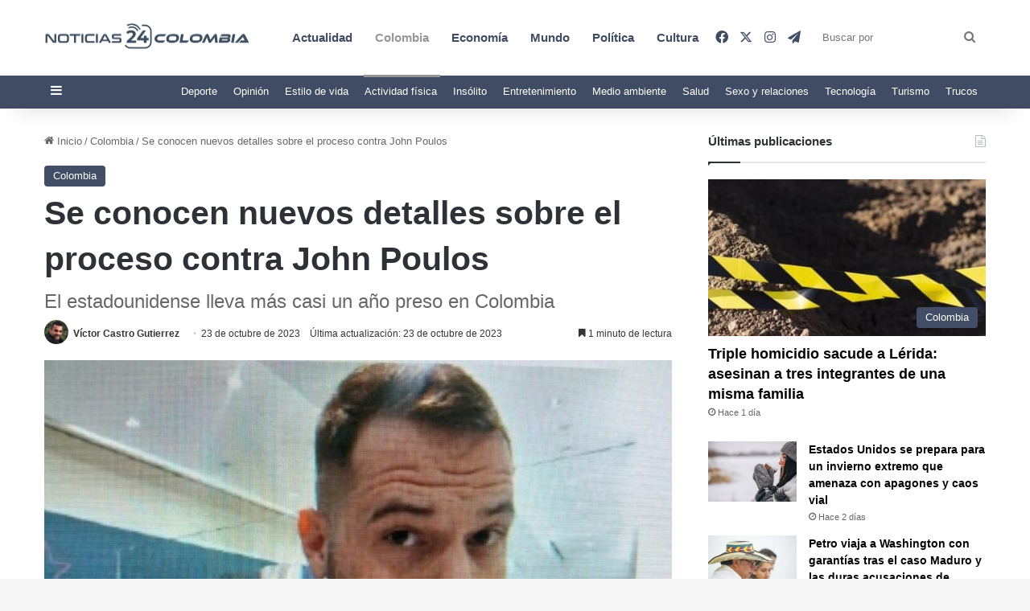

--- FILE ---
content_type: text/html; charset=UTF-8
request_url: https://www.noticias24colombia.com/se-conocen-nuevos-detalles-sobre-el-proceso-contra-john-poulos/
body_size: 28669
content:
<!DOCTYPE html><html lang="es" class="" data-skin="light" prefix="og: https://ogp.me/ns#"><head><script data-no-optimize="1">var litespeed_docref=sessionStorage.getItem("litespeed_docref");litespeed_docref&&(Object.defineProperty(document,"referrer",{get:function(){return litespeed_docref}}),sessionStorage.removeItem("litespeed_docref"));</script> <meta charset="UTF-8" /><link rel="profile" href="https://gmpg.org/xfn/11" /><title>Se conocen nuevos detalles sobre el proceso contra John Poulos</title><meta name="description" content="Se conocen nuevos detalles sobre el proceso contra Jhon Poulos, judicializado por el crimen de Valentina Trespalacios."/><meta name="robots" content="follow, index, max-snippet:-1, max-video-preview:-1, max-image-preview:large"/><link rel="canonical" href="https://www.noticias24colombia.com/se-conocen-nuevos-detalles-sobre-el-proceso-contra-john-poulos/" /><meta property="og:locale" content="es_ES" /><meta property="og:type" content="article" /><meta property="og:title" content="Se conocen nuevos detalles sobre el proceso contra John Poulos" /><meta property="og:description" content="Se conocen nuevos detalles sobre el proceso contra Jhon Poulos, judicializado por el crimen de Valentina Trespalacios." /><meta property="og:url" content="https://www.noticias24colombia.com/se-conocen-nuevos-detalles-sobre-el-proceso-contra-john-poulos/" /><meta property="article:publisher" content="https://www.facebook.com/noticiascolombia24" /><meta property="article:tag" content="jhon poulos" /><meta property="article:tag" content="jhon Poulos declaración" /><meta property="article:tag" content="jhon Poulos defensa" /><meta property="article:tag" content="jhon Poulos familia" /><meta property="article:tag" content="jhon Poulos videos" /><meta property="article:tag" content="Valentina Trespalacios" /><meta property="article:section" content="Colombia" /><meta property="og:image" content="https://www.noticias24colombia.com/wp-content/uploads/2023/01/john-poulos-1.jpg" /><meta property="og:image:secure_url" content="https://www.noticias24colombia.com/wp-content/uploads/2023/01/john-poulos-1.jpg" /><meta property="og:image:width" content="1000" /><meta property="og:image:height" content="651" /><meta property="og:image:alt" content="John Poulos" /><meta property="og:image:type" content="image/jpeg" /><meta property="article:published_time" content="2023-10-23T15:20:02-05:00" /><meta name="twitter:card" content="summary_large_image" /><meta name="twitter:title" content="Se conocen nuevos detalles sobre el proceso contra John Poulos" /><meta name="twitter:description" content="Se conocen nuevos detalles sobre el proceso contra Jhon Poulos, judicializado por el crimen de Valentina Trespalacios." /><meta name="twitter:site" content="@noticias24c" /><meta name="twitter:creator" content="@noticias24c" /><meta name="twitter:image" content="https://www.noticias24colombia.com/wp-content/uploads/2023/01/john-poulos-1.jpg" /><meta name="twitter:label1" content="Escrito por" /><meta name="twitter:data1" content="Víctor Castro Gutierrez" /><meta name="twitter:label2" content="Tiempo de lectura" /><meta name="twitter:data2" content="1 minuto" /> <script type="application/ld+json" class="rank-math-schema-pro">{"@context":"https://schema.org","@graph":[{"@type":["NewsMediaOrganization","Organization"],"@id":"https://www.noticias24colombia.com/#organization","name":"Noticias 24 Colombia","url":"https://www.noticias24colombia.com","sameAs":["https://www.facebook.com/noticiascolombia24","https://twitter.com/noticias24c","https://t.me/noticias24colombia","https://www.instagram.com/24noticiascol/"],"logo":{"@type":"ImageObject","@id":"https://www.noticias24colombia.com/#logo","url":"https://www.noticias24colombia.com/wp-content/uploads/2021/03/cropped-logo-colombia-noticias.png","contentUrl":"https://www.noticias24colombia.com/wp-content/uploads/2021/03/cropped-logo-colombia-noticias.png","inLanguage":"es","width":"250","height":"66"}},{"@type":"WebSite","@id":"https://www.noticias24colombia.com/#website","url":"https://www.noticias24colombia.com","publisher":{"@id":"https://www.noticias24colombia.com/#organization"},"inLanguage":"es"},{"@type":"ImageObject","@id":"https://www.noticias24colombia.com/wp-content/uploads/2023/01/john-poulos-1.jpg","url":"https://www.noticias24colombia.com/wp-content/uploads/2023/01/john-poulos-1.jpg","width":"1000","height":"651","caption":"John Poulos","inLanguage":"es"},{"@type":"BreadcrumbList","@id":"https://www.noticias24colombia.com/se-conocen-nuevos-detalles-sobre-el-proceso-contra-john-poulos/#breadcrumb","itemListElement":[{"@type":"ListItem","position":"1","item":{"@id":"https://www.noticias24colombia.com","name":"Portada"}},{"@type":"ListItem","position":"2","item":{"@id":"https://www.noticias24colombia.com/se-conocen-nuevos-detalles-sobre-el-proceso-contra-john-poulos/","name":"Se conocen nuevos detalles sobre el proceso contra John Poulos"}}]},{"@type":"WebPage","@id":"https://www.noticias24colombia.com/se-conocen-nuevos-detalles-sobre-el-proceso-contra-john-poulos/#webpage","url":"https://www.noticias24colombia.com/se-conocen-nuevos-detalles-sobre-el-proceso-contra-john-poulos/","name":"Se conocen nuevos detalles sobre el proceso contra John Poulos","datePublished":"2023-10-23T15:20:02-05:00","dateModified":"2023-10-23T15:20:02-05:00","isPartOf":{"@id":"https://www.noticias24colombia.com/#website"},"primaryImageOfPage":{"@id":"https://www.noticias24colombia.com/wp-content/uploads/2023/01/john-poulos-1.jpg"},"inLanguage":"es","breadcrumb":{"@id":"https://www.noticias24colombia.com/se-conocen-nuevos-detalles-sobre-el-proceso-contra-john-poulos/#breadcrumb"}},{"@type":"Person","@id":"https://www.noticias24colombia.com/author/mochoa/","name":"V\u00edctor Castro Gutierrez","url":"https://www.noticias24colombia.com/author/mochoa/","image":{"@type":"ImageObject","@id":"https://www.noticias24colombia.com/wp-content/uploads/2023/10/cropped-bel-homme-barbe-sourit-scaled-1-96x96.jpg","url":"https://www.noticias24colombia.com/wp-content/uploads/2023/10/cropped-bel-homme-barbe-sourit-scaled-1-96x96.jpg","caption":"V\u00edctor Castro Gutierrez","inLanguage":"es"},"worksFor":{"@id":"https://www.noticias24colombia.com/#organization"}},{"@type":"NewsArticle","headline":"Se conocen nuevos detalles sobre el proceso contra John Poulos","keywords":"Poulos","datePublished":"2023-10-23T15:20:02-05:00","dateModified":"2023-10-23T15:20:02-05:00","author":{"@id":"https://www.noticias24colombia.com/author/mochoa/","name":"V\u00edctor Castro Gutierrez"},"publisher":{"@id":"https://www.noticias24colombia.com/#organization"},"description":"Se conocen nuevos detalles sobre el proceso contra Jhon Poulos, judicializado por el crimen de Valentina Trespalacios.","copyrightYear":"2023","copyrightHolder":{"@id":"https://www.noticias24colombia.com/#organization"},"name":"Se conocen nuevos detalles sobre el proceso contra John Poulos","@id":"https://www.noticias24colombia.com/se-conocen-nuevos-detalles-sobre-el-proceso-contra-john-poulos/#richSnippet","isPartOf":{"@id":"https://www.noticias24colombia.com/se-conocen-nuevos-detalles-sobre-el-proceso-contra-john-poulos/#webpage"},"image":{"@id":"https://www.noticias24colombia.com/wp-content/uploads/2023/01/john-poulos-1.jpg"},"inLanguage":"es","mainEntityOfPage":{"@id":"https://www.noticias24colombia.com/se-conocen-nuevos-detalles-sobre-el-proceso-contra-john-poulos/#webpage"}}]}</script> <link rel='dns-prefetch' href='//static.fastcmp.com' /><link rel='dns-prefetch' href='//www.flashb.id' /><link rel='dns-prefetch' href='//stats.wp.com' /><link rel="alternate" type="application/rss+xml" title="Noticas 24 Colombia &raquo; Feed" href="https://www.noticias24colombia.com/feed/" /><link rel="alternate" type="application/rss+xml" title="Noticas 24 Colombia &raquo; Feed de los comentarios" href="https://www.noticias24colombia.com/comments/feed/" /><style type="text/css">:root{				
			--tie-preset-gradient-1: linear-gradient(135deg, rgba(6, 147, 227, 1) 0%, rgb(155, 81, 224) 100%);
			--tie-preset-gradient-2: linear-gradient(135deg, rgb(122, 220, 180) 0%, rgb(0, 208, 130) 100%);
			--tie-preset-gradient-3: linear-gradient(135deg, rgba(252, 185, 0, 1) 0%, rgba(255, 105, 0, 1) 100%);
			--tie-preset-gradient-4: linear-gradient(135deg, rgba(255, 105, 0, 1) 0%, rgb(207, 46, 46) 100%);
			--tie-preset-gradient-5: linear-gradient(135deg, rgb(238, 238, 238) 0%, rgb(169, 184, 195) 100%);
			--tie-preset-gradient-6: linear-gradient(135deg, rgb(74, 234, 220) 0%, rgb(151, 120, 209) 20%, rgb(207, 42, 186) 40%, rgb(238, 44, 130) 60%, rgb(251, 105, 98) 80%, rgb(254, 248, 76) 100%);
			--tie-preset-gradient-7: linear-gradient(135deg, rgb(255, 206, 236) 0%, rgb(152, 150, 240) 100%);
			--tie-preset-gradient-8: linear-gradient(135deg, rgb(254, 205, 165) 0%, rgb(254, 45, 45) 50%, rgb(107, 0, 62) 100%);
			--tie-preset-gradient-9: linear-gradient(135deg, rgb(255, 203, 112) 0%, rgb(199, 81, 192) 50%, rgb(65, 88, 208) 100%);
			--tie-preset-gradient-10: linear-gradient(135deg, rgb(255, 245, 203) 0%, rgb(182, 227, 212) 50%, rgb(51, 167, 181) 100%);
			--tie-preset-gradient-11: linear-gradient(135deg, rgb(202, 248, 128) 0%, rgb(113, 206, 126) 100%);
			--tie-preset-gradient-12: linear-gradient(135deg, rgb(2, 3, 129) 0%, rgb(40, 116, 252) 100%);
			--tie-preset-gradient-13: linear-gradient(135deg, #4D34FA, #ad34fa);
			--tie-preset-gradient-14: linear-gradient(135deg, #0057FF, #31B5FF);
			--tie-preset-gradient-15: linear-gradient(135deg, #FF007A, #FF81BD);
			--tie-preset-gradient-16: linear-gradient(135deg, #14111E, #4B4462);
			--tie-preset-gradient-17: linear-gradient(135deg, #F32758, #FFC581);

			
					--main-nav-background: #1f2024;
					--main-nav-secondry-background: rgba(0,0,0,0.2);
					--main-nav-primary-color: #0088ff;
					--main-nav-contrast-primary-color: #FFFFFF;
					--main-nav-text-color: #FFFFFF;
					--main-nav-secondry-text-color: rgba(225,255,255,0.5);
					--main-nav-main-border-color: rgba(255,255,255,0.07);
					--main-nav-secondry-border-color: rgba(255,255,255,0.04);
				--tie-buttons-radius: 100px;
			}</style><link rel="alternate" title="oEmbed (JSON)" type="application/json+oembed" href="https://www.noticias24colombia.com/wp-json/oembed/1.0/embed?url=https%3A%2F%2Fwww.noticias24colombia.com%2Fse-conocen-nuevos-detalles-sobre-el-proceso-contra-john-poulos%2F" /><link rel="alternate" title="oEmbed (XML)" type="text/xml+oembed" href="https://www.noticias24colombia.com/wp-json/oembed/1.0/embed?url=https%3A%2F%2Fwww.noticias24colombia.com%2Fse-conocen-nuevos-detalles-sobre-el-proceso-contra-john-poulos%2F&#038;format=xml" /><meta name="viewport" content="width=device-width, initial-scale=1.0" /><style id='wp-img-auto-sizes-contain-inline-css' type='text/css'>img:is([sizes=auto i],[sizes^="auto," i]){contain-intrinsic-size:3000px 1500px}
/*# sourceURL=wp-img-auto-sizes-contain-inline-css */</style><link data-optimized="2" rel="stylesheet" href="https://www.noticias24colombia.com/wp-content/litespeed/css/67448d362d4309bdb702f6a82e05cece.css?ver=083f7" /><link rel="preload" as="image" href="https://www.noticias24colombia.com/wp-content/uploads/2023/10/cropped-bel-homme-barbe-sourit-scaled-1-140x140.jpg"><link rel="preload" as="image" href="https://www.noticias24colombia.com/wp-content/uploads/2023/01/john-poulos-1-780x470.jpg"><link rel="preload" as="image" href="https://www.noticias24colombia.com/wp-content/uploads/2023/10/cropped-bel-homme-barbe-sourit-scaled-1-140x140.jpg"><style id='fast-cmp-custom-styles-inline-css' type='text/css'>#fast-cmp-container button.fast-cmp-button-primary{background-color:#404C64!important;color:#FFFFFF!important;}#fast-cmp-container #fast-cmp-home button.fast-cmp-button-secondary{box-shadow: inset 0 0 0 1px #404C64!important;}#fast-cmp-container #fast-cmp-home button.fast-cmp-navigation-button{box-shadow: inset 0 0 0 1px #404C64!important;}#fast-cmp-container #fast-cmp-home button.fast-cmp-button-secondary{color:#404C64!important;}#fast-cmp-container #fast-cmp-home button.fast-cmp-button-secondary:hover{box-shadow: inset 0 0 0 1px #404C64!important;color:#404C64!important;}#fast-cmp-container #fast-cmp-home button.fast-cmp-navigation-button, #fast-cmp-container .fast-cmp-layout-header .fast-cmp-navigation-button{background-color:transparent!important;color:#404C64!important;}#fast-cmp-container #fast-cmp-home button.fast-cmp-navigation-button:hover, #fast-cmp-container .fast-cmp-layout-header .fast-cmp-navigation-button:hover{box-shadow: inset 0 0 0 1px #404C64!important;color:#404C64!important;}#fast-cmp-container #fast-cmp-consents .fast-cmp-layout-nav button.fast-cmp-navigation-button {color: #404C64!important;box-shadow: inset 0 0 0 1px #404C64!important;}#fast-cmp-form .fast-cmp-spinner {border-left-color: #FFFFFF!important;}#fast-cmp-container button.fast-cmp-button-primary:focus {border-color: #404C64!important;box-shadow: inset 0 0 0 2px #404C64, inset 0 0 0 4px #fff!important;outline: solid transparent !important;}
/*# sourceURL=fast-cmp-custom-styles-inline-css */</style><style id='actirise-presized-inline-css' type='text/css'>div[data-actirise-slot="aside-desktop"]{ display: none;  margin: 10px auto;}@media screen and (min-width: 770px){div[data-actirise-slot="aside-desktop"].device-desktop{display: flex !important;width: 100%;min-height: 620px; }} @media screen and (min-width: 481px) and (max-width: 769px){div[data-actirise-slot="aside-desktop"].device-tablet{display: flex !important;width: 100%;min-height: 620px; }}div[data-actirise-slot="top-content"]{ display: none;  margin: 10px auto;}@media screen and (min-width: 770px){div[data-actirise-slot="top-content"].device-desktop{display: flex !important;width: 100%;min-height: 300px; }} @media screen and (max-width: 480px){div[data-actirise-slot="top-content"].device-mobile{display: flex !important;width: 100%;min-height: 380px; }} @media screen and (min-width: 481px) and (max-width: 769px){div[data-actirise-slot="top-content"].device-tablet{display: flex !important;width: 100%;min-height: 380px; }}
/*# sourceURL=actirise-presized-inline-css */</style><style id='wp-emoji-styles-inline-css' type='text/css'>img.wp-smiley, img.emoji {
		display: inline !important;
		border: none !important;
		box-shadow: none !important;
		height: 1em !important;
		width: 1em !important;
		margin: 0 0.07em !important;
		vertical-align: -0.1em !important;
		background: none !important;
		padding: 0 !important;
	}
/*# sourceURL=wp-emoji-styles-inline-css */</style><style id='global-styles-inline-css' type='text/css'>:root{--wp--preset--aspect-ratio--square: 1;--wp--preset--aspect-ratio--4-3: 4/3;--wp--preset--aspect-ratio--3-4: 3/4;--wp--preset--aspect-ratio--3-2: 3/2;--wp--preset--aspect-ratio--2-3: 2/3;--wp--preset--aspect-ratio--16-9: 16/9;--wp--preset--aspect-ratio--9-16: 9/16;--wp--preset--color--black: #000000;--wp--preset--color--cyan-bluish-gray: #abb8c3;--wp--preset--color--white: #ffffff;--wp--preset--color--pale-pink: #f78da7;--wp--preset--color--vivid-red: #cf2e2e;--wp--preset--color--luminous-vivid-orange: #ff6900;--wp--preset--color--luminous-vivid-amber: #fcb900;--wp--preset--color--light-green-cyan: #7bdcb5;--wp--preset--color--vivid-green-cyan: #00d084;--wp--preset--color--pale-cyan-blue: #8ed1fc;--wp--preset--color--vivid-cyan-blue: #0693e3;--wp--preset--color--vivid-purple: #9b51e0;--wp--preset--color--global-color: #0088ff;--wp--preset--gradient--vivid-cyan-blue-to-vivid-purple: linear-gradient(135deg,rgb(6,147,227) 0%,rgb(155,81,224) 100%);--wp--preset--gradient--light-green-cyan-to-vivid-green-cyan: linear-gradient(135deg,rgb(122,220,180) 0%,rgb(0,208,130) 100%);--wp--preset--gradient--luminous-vivid-amber-to-luminous-vivid-orange: linear-gradient(135deg,rgb(252,185,0) 0%,rgb(255,105,0) 100%);--wp--preset--gradient--luminous-vivid-orange-to-vivid-red: linear-gradient(135deg,rgb(255,105,0) 0%,rgb(207,46,46) 100%);--wp--preset--gradient--very-light-gray-to-cyan-bluish-gray: linear-gradient(135deg,rgb(238,238,238) 0%,rgb(169,184,195) 100%);--wp--preset--gradient--cool-to-warm-spectrum: linear-gradient(135deg,rgb(74,234,220) 0%,rgb(151,120,209) 20%,rgb(207,42,186) 40%,rgb(238,44,130) 60%,rgb(251,105,98) 80%,rgb(254,248,76) 100%);--wp--preset--gradient--blush-light-purple: linear-gradient(135deg,rgb(255,206,236) 0%,rgb(152,150,240) 100%);--wp--preset--gradient--blush-bordeaux: linear-gradient(135deg,rgb(254,205,165) 0%,rgb(254,45,45) 50%,rgb(107,0,62) 100%);--wp--preset--gradient--luminous-dusk: linear-gradient(135deg,rgb(255,203,112) 0%,rgb(199,81,192) 50%,rgb(65,88,208) 100%);--wp--preset--gradient--pale-ocean: linear-gradient(135deg,rgb(255,245,203) 0%,rgb(182,227,212) 50%,rgb(51,167,181) 100%);--wp--preset--gradient--electric-grass: linear-gradient(135deg,rgb(202,248,128) 0%,rgb(113,206,126) 100%);--wp--preset--gradient--midnight: linear-gradient(135deg,rgb(2,3,129) 0%,rgb(40,116,252) 100%);--wp--preset--font-size--small: 13px;--wp--preset--font-size--medium: 20px;--wp--preset--font-size--large: 36px;--wp--preset--font-size--x-large: 42px;--wp--preset--spacing--20: 0.44rem;--wp--preset--spacing--30: 0.67rem;--wp--preset--spacing--40: 1rem;--wp--preset--spacing--50: 1.5rem;--wp--preset--spacing--60: 2.25rem;--wp--preset--spacing--70: 3.38rem;--wp--preset--spacing--80: 5.06rem;--wp--preset--shadow--natural: 6px 6px 9px rgba(0, 0, 0, 0.2);--wp--preset--shadow--deep: 12px 12px 50px rgba(0, 0, 0, 0.4);--wp--preset--shadow--sharp: 6px 6px 0px rgba(0, 0, 0, 0.2);--wp--preset--shadow--outlined: 6px 6px 0px -3px rgb(255, 255, 255), 6px 6px rgb(0, 0, 0);--wp--preset--shadow--crisp: 6px 6px 0px rgb(0, 0, 0);}:where(.is-layout-flex){gap: 0.5em;}:where(.is-layout-grid){gap: 0.5em;}body .is-layout-flex{display: flex;}.is-layout-flex{flex-wrap: wrap;align-items: center;}.is-layout-flex > :is(*, div){margin: 0;}body .is-layout-grid{display: grid;}.is-layout-grid > :is(*, div){margin: 0;}:where(.wp-block-columns.is-layout-flex){gap: 2em;}:where(.wp-block-columns.is-layout-grid){gap: 2em;}:where(.wp-block-post-template.is-layout-flex){gap: 1.25em;}:where(.wp-block-post-template.is-layout-grid){gap: 1.25em;}.has-black-color{color: var(--wp--preset--color--black) !important;}.has-cyan-bluish-gray-color{color: var(--wp--preset--color--cyan-bluish-gray) !important;}.has-white-color{color: var(--wp--preset--color--white) !important;}.has-pale-pink-color{color: var(--wp--preset--color--pale-pink) !important;}.has-vivid-red-color{color: var(--wp--preset--color--vivid-red) !important;}.has-luminous-vivid-orange-color{color: var(--wp--preset--color--luminous-vivid-orange) !important;}.has-luminous-vivid-amber-color{color: var(--wp--preset--color--luminous-vivid-amber) !important;}.has-light-green-cyan-color{color: var(--wp--preset--color--light-green-cyan) !important;}.has-vivid-green-cyan-color{color: var(--wp--preset--color--vivid-green-cyan) !important;}.has-pale-cyan-blue-color{color: var(--wp--preset--color--pale-cyan-blue) !important;}.has-vivid-cyan-blue-color{color: var(--wp--preset--color--vivid-cyan-blue) !important;}.has-vivid-purple-color{color: var(--wp--preset--color--vivid-purple) !important;}.has-black-background-color{background-color: var(--wp--preset--color--black) !important;}.has-cyan-bluish-gray-background-color{background-color: var(--wp--preset--color--cyan-bluish-gray) !important;}.has-white-background-color{background-color: var(--wp--preset--color--white) !important;}.has-pale-pink-background-color{background-color: var(--wp--preset--color--pale-pink) !important;}.has-vivid-red-background-color{background-color: var(--wp--preset--color--vivid-red) !important;}.has-luminous-vivid-orange-background-color{background-color: var(--wp--preset--color--luminous-vivid-orange) !important;}.has-luminous-vivid-amber-background-color{background-color: var(--wp--preset--color--luminous-vivid-amber) !important;}.has-light-green-cyan-background-color{background-color: var(--wp--preset--color--light-green-cyan) !important;}.has-vivid-green-cyan-background-color{background-color: var(--wp--preset--color--vivid-green-cyan) !important;}.has-pale-cyan-blue-background-color{background-color: var(--wp--preset--color--pale-cyan-blue) !important;}.has-vivid-cyan-blue-background-color{background-color: var(--wp--preset--color--vivid-cyan-blue) !important;}.has-vivid-purple-background-color{background-color: var(--wp--preset--color--vivid-purple) !important;}.has-black-border-color{border-color: var(--wp--preset--color--black) !important;}.has-cyan-bluish-gray-border-color{border-color: var(--wp--preset--color--cyan-bluish-gray) !important;}.has-white-border-color{border-color: var(--wp--preset--color--white) !important;}.has-pale-pink-border-color{border-color: var(--wp--preset--color--pale-pink) !important;}.has-vivid-red-border-color{border-color: var(--wp--preset--color--vivid-red) !important;}.has-luminous-vivid-orange-border-color{border-color: var(--wp--preset--color--luminous-vivid-orange) !important;}.has-luminous-vivid-amber-border-color{border-color: var(--wp--preset--color--luminous-vivid-amber) !important;}.has-light-green-cyan-border-color{border-color: var(--wp--preset--color--light-green-cyan) !important;}.has-vivid-green-cyan-border-color{border-color: var(--wp--preset--color--vivid-green-cyan) !important;}.has-pale-cyan-blue-border-color{border-color: var(--wp--preset--color--pale-cyan-blue) !important;}.has-vivid-cyan-blue-border-color{border-color: var(--wp--preset--color--vivid-cyan-blue) !important;}.has-vivid-purple-border-color{border-color: var(--wp--preset--color--vivid-purple) !important;}.has-vivid-cyan-blue-to-vivid-purple-gradient-background{background: var(--wp--preset--gradient--vivid-cyan-blue-to-vivid-purple) !important;}.has-light-green-cyan-to-vivid-green-cyan-gradient-background{background: var(--wp--preset--gradient--light-green-cyan-to-vivid-green-cyan) !important;}.has-luminous-vivid-amber-to-luminous-vivid-orange-gradient-background{background: var(--wp--preset--gradient--luminous-vivid-amber-to-luminous-vivid-orange) !important;}.has-luminous-vivid-orange-to-vivid-red-gradient-background{background: var(--wp--preset--gradient--luminous-vivid-orange-to-vivid-red) !important;}.has-very-light-gray-to-cyan-bluish-gray-gradient-background{background: var(--wp--preset--gradient--very-light-gray-to-cyan-bluish-gray) !important;}.has-cool-to-warm-spectrum-gradient-background{background: var(--wp--preset--gradient--cool-to-warm-spectrum) !important;}.has-blush-light-purple-gradient-background{background: var(--wp--preset--gradient--blush-light-purple) !important;}.has-blush-bordeaux-gradient-background{background: var(--wp--preset--gradient--blush-bordeaux) !important;}.has-luminous-dusk-gradient-background{background: var(--wp--preset--gradient--luminous-dusk) !important;}.has-pale-ocean-gradient-background{background: var(--wp--preset--gradient--pale-ocean) !important;}.has-electric-grass-gradient-background{background: var(--wp--preset--gradient--electric-grass) !important;}.has-midnight-gradient-background{background: var(--wp--preset--gradient--midnight) !important;}.has-small-font-size{font-size: var(--wp--preset--font-size--small) !important;}.has-medium-font-size{font-size: var(--wp--preset--font-size--medium) !important;}.has-large-font-size{font-size: var(--wp--preset--font-size--large) !important;}.has-x-large-font-size{font-size: var(--wp--preset--font-size--x-large) !important;}
/*# sourceURL=global-styles-inline-css */</style><style id='classic-theme-styles-inline-css' type='text/css'>/*! This file is auto-generated */
.wp-block-button__link{color:#fff;background-color:#32373c;border-radius:9999px;box-shadow:none;text-decoration:none;padding:calc(.667em + 2px) calc(1.333em + 2px);font-size:1.125em}.wp-block-file__button{background:#32373c;color:#fff;text-decoration:none}
/*# sourceURL=/wp-includes/css/classic-themes.min.css */</style><style id='sib-front-css-inline-css' type='text/css'>.wf-active .logo-text,.wf-active h1,.wf-active h2,.wf-active h3,.wf-active h4,.wf-active h5,.wf-active h6,.wf-active .the-subtitle{font-family: 'Poppins';}#main-nav .main-menu > ul > li > a{font-size: 15px;}.entry-header .entry-sub-title{font-size: 24px;}#the-post .entry-content,#the-post .entry-content p{font-size: 18px;}.entry h2{font-size: 30px;}a,body .entry a,.dark-skin body .entry a,.comment-list .comment-content a{color: #0088ff;}a:hover,body .entry a:hover,.dark-skin body .entry a:hover,.comment-list .comment-content a:hover{color: #878787;}#content a:hover{text-decoration: underline !important;}#tie-container a.post-title:hover,#tie-container .post-title a:hover,#tie-container .thumb-overlay .thumb-title a:hover{background-size: 100% 2px;text-decoration: none !important;}a.post-title,.post-title a{background-image: linear-gradient(to bottom,#000 0%,#000 98%);background-size: 0 1px;background-repeat: no-repeat;background-position: left 100%;color: #000;}.dark-skin a.post-title,.dark-skin .post-title a{color: #fff;background-image: linear-gradient(to bottom,#fff 0%,#fff 98%);}#header-notification-bar{background: #ffffff;}#header-notification-bar,#header-notification-bar p a{color: #404c64;}#header-notification-bar{--tie-buttons-color: #404c64;--tie-buttons-border-color: #404c64;--tie-buttons-hover-color: #222e46;--tie-buttons-hover-text: #FFFFFF;}#header-notification-bar{--tie-buttons-text: #ffffff;}#top-nav,#top-nav .sub-menu,#top-nav .comp-sub-menu,#top-nav .ticker-content,#top-nav .ticker-swipe,.top-nav-boxed #top-nav .topbar-wrapper,.top-nav-dark .top-menu ul,#autocomplete-suggestions.search-in-top-nav{background-color : #404c64;}#top-nav *,#autocomplete-suggestions.search-in-top-nav{border-color: rgba( #FFFFFF,0.08);}#top-nav .icon-basecloud-bg:after{color: #404c64;}#top-nav a:not(:hover),#top-nav input,#top-nav #search-submit,#top-nav .fa-spinner,#top-nav .dropdown-social-icons li a span,#top-nav .components > li .social-link:not(:hover) span,#autocomplete-suggestions.search-in-top-nav a{color: #ffffff;}#top-nav input::-moz-placeholder{color: #ffffff;}#top-nav input:-moz-placeholder{color: #ffffff;}#top-nav input:-ms-input-placeholder{color: #ffffff;}#top-nav input::-webkit-input-placeholder{color: #ffffff;}#top-nav,.search-in-top-nav{--tie-buttons-color: #83848c;--tie-buttons-border-color: #83848c;--tie-buttons-text: #FFFFFF;--tie-buttons-hover-color: #65666e;}#top-nav a:hover,#top-nav .menu li:hover > a,#top-nav .menu > .tie-current-menu > a,#top-nav .components > li:hover > a,#top-nav .components #search-submit:hover,#autocomplete-suggestions.search-in-top-nav .post-title a:hover{color: #83848c;}#top-nav,#top-nav .comp-sub-menu,#top-nav .tie-weather-widget{color: #ffffff;}#autocomplete-suggestions.search-in-top-nav .post-meta,#autocomplete-suggestions.search-in-top-nav .post-meta a:not(:hover){color: rgba( 255,255,255,0.7 );}#top-nav .weather-icon .icon-cloud,#top-nav .weather-icon .icon-basecloud-bg,#top-nav .weather-icon .icon-cloud-behind{color: #ffffff !important;}#main-nav,#main-nav .menu-sub-content,#main-nav .comp-sub-menu,#main-nav ul.cats-vertical li a.is-active,#main-nav ul.cats-vertical li a:hover,#autocomplete-suggestions.search-in-main-nav{background-color: #ffffff;}#main-nav{border-width: 0;}#theme-header #main-nav:not(.fixed-nav){bottom: 0;}#main-nav .icon-basecloud-bg:after{color: #ffffff;}#autocomplete-suggestions.search-in-main-nav{border-color: rgba(0,0,0,0.07);}.main-nav-boxed #main-nav .main-menu-wrapper{border-width: 0;}#main-nav a:not(:hover),#main-nav a.social-link:not(:hover) span,#main-nav .dropdown-social-icons li a span,#autocomplete-suggestions.search-in-main-nav a{color: #404c64;}.main-nav,.search-in-main-nav{--main-nav-primary-color: #969694;--tie-buttons-color: #969694;--tie-buttons-border-color: #969694;--tie-buttons-text: #FFFFFF;--tie-buttons-hover-color: #787876;}#main-nav .mega-links-head:after,#main-nav .cats-horizontal a.is-active,#main-nav .cats-horizontal a:hover,#main-nav .spinner > div{background-color: #969694;}#main-nav .menu ul li:hover > a,#main-nav .menu ul li.current-menu-item:not(.mega-link-column) > a,#main-nav .components a:hover,#main-nav .components > li:hover > a,#main-nav #search-submit:hover,#main-nav .cats-vertical a.is-active,#main-nav .cats-vertical a:hover,#main-nav .mega-menu .post-meta a:hover,#main-nav .mega-menu .post-box-title a:hover,#autocomplete-suggestions.search-in-main-nav a:hover,#main-nav .spinner-circle:after{color: #969694;}#main-nav .menu > li.tie-current-menu > a,#main-nav .menu > li:hover > a,.theme-header #main-nav .mega-menu .cats-horizontal a.is-active,.theme-header #main-nav .mega-menu .cats-horizontal a:hover{color: #FFFFFF;}#main-nav .menu > li.tie-current-menu > a:before,#main-nav .menu > li:hover > a:before{border-top-color: #FFFFFF;}#main-nav,#main-nav input,#main-nav #search-submit,#main-nav .fa-spinner,#main-nav .comp-sub-menu,#main-nav .tie-weather-widget{color: ##48548c;}#main-nav input::-moz-placeholder{color: ##48548c;}#main-nav input:-moz-placeholder{color: ##48548c;}#main-nav input:-ms-input-placeholder{color: ##48548c;}#main-nav input::-webkit-input-placeholder{color: ##48548c;}#main-nav .mega-menu .post-meta,#main-nav .mega-menu .post-meta a,#autocomplete-suggestions.search-in-main-nav .post-meta{color: rgba(72,84,140,0.6);}#main-nav .weather-icon .icon-cloud,#main-nav .weather-icon .icon-basecloud-bg,#main-nav .weather-icon .icon-cloud-behind{color: ##48548c !important;}#the-post .entry-content a:not(.shortc-button){color: #0088ff !important;}#the-post .entry-content a:not(.shortc-button):hover{color: #8e8e8e !important;}#footer{background-color: #404c64;}#site-info{background-color: #404c64;}@media (max-width: 991px) {#tie-wrapper #theme-header,#tie-wrapper #theme-header #main-nav .main-menu-wrapper,#tie-wrapper #theme-header .logo-container{background: transparent;}#tie-wrapper #theme-header .logo-container,#tie-wrapper #theme-header .logo-container.fixed-nav,#tie-wrapper #theme-header #main-nav {background-color: #ffffff;}.mobile-header-components .components .comp-sub-menu{background-color: #ffffff;}}#footer .posts-list-counter .posts-list-items li.widget-post-list:before{border-color: #404c64;}#footer .timeline-widget a .date:before{border-color: rgba(64,76,100,0.8);}#footer .footer-boxed-widget-area,#footer textarea,#footer input:not([type=submit]),#footer select,#footer code,#footer kbd,#footer pre,#footer samp,#footer .show-more-button,#footer .slider-links .tie-slider-nav span,#footer #wp-calendar,#footer #wp-calendar tbody td,#footer #wp-calendar thead th,#footer .widget.buddypress .item-options a{border-color: rgba(255,255,255,0.1);}#footer .social-statistics-widget .white-bg li.social-icons-item a,#footer .widget_tag_cloud .tagcloud a,#footer .latest-tweets-widget .slider-links .tie-slider-nav span,#footer .widget_layered_nav_filters a{border-color: rgba(255,255,255,0.1);}#footer .social-statistics-widget .white-bg li:before{background: rgba(255,255,255,0.1);}.site-footer #wp-calendar tbody td{background: rgba(255,255,255,0.02);}#footer .white-bg .social-icons-item a span.followers span,#footer .circle-three-cols .social-icons-item a .followers-num,#footer .circle-three-cols .social-icons-item a .followers-name{color: rgba(255,255,255,0.8);}#footer .timeline-widget ul:before,#footer .timeline-widget a:not(:hover) .date:before{background-color: #222e46;}#footer,#footer textarea,#footer input:not([type='submit']),#footer select,#footer #wp-calendar tbody,#footer .tie-slider-nav li span:not(:hover),#footer .widget_categories li a:before,#footer .widget_product_categories li a:before,#footer .widget_layered_nav li a:before,#footer .widget_archive li a:before,#footer .widget_nav_menu li a:before,#footer .widget_meta li a:before,#footer .widget_pages li a:before,#footer .widget_recent_entries li a:before,#footer .widget_display_forums li a:before,#footer .widget_display_views li a:before,#footer .widget_rss li a:before,#footer .widget_display_stats dt:before,#footer .subscribe-widget-content h3,#footer .about-author .social-icons a:not(:hover) span{color: #ffffff;}#footer post-widget-body .meta-item,#footer .post-meta,#footer .stream-title,#footer.dark-skin .timeline-widget .date,#footer .wp-caption .wp-caption-text,#footer .rss-date{color: rgba(255,255,255,0.7);}#footer input::-moz-placeholder{color: #ffffff;}#footer input:-moz-placeholder{color: #ffffff;}#footer input:-ms-input-placeholder{color: #ffffff;}#footer input::-webkit-input-placeholder{color: #ffffff;}.site-footer.dark-skin a:not(:hover){color: #ffffff;}.site-footer.dark-skin a:hover,#footer .stars-rating-active,#footer .twitter-icon-wrap span,.block-head-4.magazine2 #footer .tabs li a{color: #a3a3a3;}#footer .circle_bar{stroke: #a3a3a3;}#footer .widget.buddypress .item-options a.selected,#footer .widget.buddypress .item-options a.loading,#footer .tie-slider-nav span:hover,.block-head-4.magazine2 #footer .tabs{border-color: #a3a3a3;}.magazine2:not(.block-head-4) #footer .tabs a:hover,.magazine2:not(.block-head-4) #footer .tabs .active a,.magazine1 #footer .tabs a:hover,.magazine1 #footer .tabs .active a,.block-head-4.magazine2 #footer .tabs.tabs .active a,.block-head-4.magazine2 #footer .tabs > .active a:before,.block-head-4.magazine2 #footer .tabs > li.active:nth-child(n) a:after,#footer .digital-rating-static,#footer .timeline-widget li a:hover .date:before,#footer #wp-calendar #today,#footer .posts-list-counter .posts-list-items li.widget-post-list:before,#footer .cat-counter span,#footer.dark-skin .the-global-title:after,#footer .button,#footer [type='submit'],#footer .spinner > div,#footer .widget.buddypress .item-options a.selected,#footer .widget.buddypress .item-options a.loading,#footer .tie-slider-nav span:hover,#footer .fullwidth-area .tagcloud a:hover{background-color: #a3a3a3;color: #FFFFFF;}.block-head-4.magazine2 #footer .tabs li a:hover{color: #858585;}.block-head-4.magazine2 #footer .tabs.tabs .active a:hover,#footer .widget.buddypress .item-options a.selected,#footer .widget.buddypress .item-options a.loading,#footer .tie-slider-nav span:hover{color: #FFFFFF !important;}#footer .button:hover,#footer [type='submit']:hover{background-color: #858585;color: #FFFFFF;}#site-info,#site-info ul.social-icons li a:not(:hover) span{color: #ffffff;}#footer .site-info a:not(:hover){color: #ffffff;}#footer .site-info a:hover{color: #aaaaaa;}.post-cat{background-color:#404c64 !important;color:#FFFFFF !important;}@media (max-width: 991px){.side-aside #mobile-menu .menu > li{border-color: rgba(255,255,255,0.05);}}@media (max-width: 991px){.side-aside.normal-side{background-color: #404c64;}}.side-aside #mobile-menu li a,.side-aside #mobile-menu .mobile-arrows,.side-aside #mobile-search .search-field{color: #ffffff;}#mobile-search .search-field::-moz-placeholder {color: #ffffff;}#mobile-search .search-field:-moz-placeholder {color: #ffffff;}#mobile-search .search-field:-ms-input-placeholder {color: #ffffff;}#mobile-search .search-field::-webkit-input-placeholder {color: #ffffff;}@media (max-width: 991px){.tie-btn-close span{color: #ffffff;}}.side-aside.dark-skin a.remove:not(:hover)::before,#mobile-social-icons .social-icons-item a:not(:hover) span{color: #ffffff!important;}.mobile-header-components li.custom-menu-link > a,#mobile-menu-icon .menu-text{color: #404c64!important;}#mobile-menu-icon .nav-icon,#mobile-menu-icon .nav-icon:before,#mobile-menu-icon .nav-icon:after{background-color: #404c64!important;}@media (max-width: 991px){#theme-header.has-normal-width-logo #logo img {width:150px !important;max-width:100% !important;height: auto !important;max-height: 200px !important;}}#the-post{position: relative;z-index: 1;}.post-components{position: relative;z-index: 0;}
/*# sourceURL=sib-front-css-inline-css */</style> <script type="text/javascript" data-no-optimize="1" data-wpmeteor-nooptimize="true" data-cfasync="false" nowprocket="" charset="UTF-8">/*  */
window.FAST_CMP_OPTIONS = { 
					configType: 'actirise-wp',
					domainUid: '84c116de-14c3-50e5-81c2-50e8f8ca2bc8',
					countryCode: 'ES',
					policyUrl: 'https://www.noticias24colombia.com/politica-de-privacidad/',
					displaySynchronous: false,
					publisherName: 'Noticas 24 Colombia',
					bootstrap: { 
						excludedIABVendors: [], 
						excludedGoogleVendors: [],
					},
					jurisdiction: 'tcfeuv2',
					googleConsentMode: {enabled: true,},
					publisherLogo: function (c) { return c.createElement('img', { src: 'https://www.noticias24colombia.com/wp-content/uploads/2024/04/N24.png', height: '40' }) },
					
				};
(function(){var e={484:function(e){window.FAST_CMP_T0=Date.now();window.FAST_CMP_QUEUE={};window.FAST_CMP_QUEUE_ID=0;function t(){var e=Array.prototype.slice.call(arguments);if(!e.length)return Object.values(window.FAST_CMP_QUEUE);else if(e[0]==="ping"){if(typeof e[2]==="function")e[2]({cmpLoaded:false,cmpStatus:"stub",apiVersion:"2.0",cmpId:parseInt("388",10)})}else window.FAST_CMP_QUEUE[window.FAST_CMP_QUEUE_ID++]=e}e.exports={name:"light",handler:t}}};var t={};function a(r){var n=t[r];if(n!==void 0)return n.exports;var o=t[r]={exports:{}};e[r](o,o.exports,a);return o.exports}function r(e){"@babel/helpers - typeof";return r="function"==typeof Symbol&&"symbol"==typeof Symbol.iterator?function(e){return typeof e}:function(e){return e&&"function"==typeof Symbol&&e.constructor===Symbol&&e!==Symbol.prototype?"symbol":typeof e},r(e)}var n=a(484);var o="__tcfapiLocator";var i=window;var s=i;var f;function c(){var e=i.document;var t=!!i.frames[o];if(!t)if(e.body){var a=e.createElement("iframe");a.style.cssText="display:none";a.name=o;e.body.appendChild(a)}else setTimeout(c,5);return!t}function l(e){var t=typeof e.data==="string";var a={};if(t)try{a=JSON.parse(e.data)}catch(e){}else a=e.data;var n=r(a)==="object"?a.__tcfapiCall:null;if(n)window.__tcfapi(n.command,n.version,function(a,r){var o={__tcfapiReturn:{returnValue:a,success:r,callId:n.callId}};if(e&&e.source&&e.source.postMessage)e.source.postMessage(t?JSON.stringify(o):o,"*")},n.parameter)}while(s){try{if(s.frames[o]){f=s;break}}catch(e){}if(s===i.top)break;s=s.parent}if(i.FAST_CMP_HANDLER!=="custom"){if(!f){c();i.__tcfapi=n.handler;i.FAST_CMP_HANDLER=n.name;i.addEventListener("message",l,false)}else{i.__tcfapi=n.handler;i.FAST_CMP_HANDLER=n.name}for(var p in window.FAST_CMP_QUEUE||{})i.__tcfapi.apply(null,window.FAST_CMP_QUEUE[p])}})();
//# sourceURL=fastcmp-js-before
/*  */</script> <script type="text/javascript" async data-no-optimize="1" data-wpmeteor-nooptimize="true" data-cfasync="false" nowprocket="" charset="UTF-8" src="https://static.fastcmp.com/fast-cmp-stub.js"></script> <script type="text/javascript" data-cfasync="false" defer src="https://www.flashb.id/universal/d0c46541-de6a-580d-98c6-483792e8d387.js"></script> <script type="litespeed/javascript">window._hbdbrk=window._hbdbrk||[];window._hbdbrk.push(['_vars',{page_type:'article',pid:3,custom1:'Víctor Castro Gutierrez',custom2:'colombia',custom3:'80384',custom4:'',custom5:'',}]);window.actirisePlugin=window.actirisePlugin||{};window.actirisePlugin.version='3.3.4';window.actirisePlugin.version_lastupdate=new Date(1769100739*1000);window.actirisePlugin.adsTxt={active:1,lastUpdate:new Date(1769411230*1000)};window.actirisePlugin.presized={active:1,lastUpdate:new Date(1769409820*1000)};window.actirisePlugin.cron=!0;window.actirisePlugin.fastcmp=!0;window.actirisePlugin.autoUpdate=!0;window.actirisePlugin.debug=!0</script> <script type="litespeed/javascript" data-src="https://www.noticias24colombia.com/wp-includes/js/jquery/jquery.min.js?ver=3.7.1" id="jquery-core-js"></script> <script id="sib-front-js-js-extra" type="litespeed/javascript">var sibErrMsg={"invalidMail":"Please fill out valid email address","requiredField":"Please fill out required fields","invalidDateFormat":"Please fill out valid date format","invalidSMSFormat":"Please fill out valid phone number"};var ajax_sib_front_object={"ajax_url":"https://www.noticias24colombia.com/wp-admin/admin-ajax.php","ajax_nonce":"1ea415f094","flag_url":"https://www.noticias24colombia.com/wp-content/plugins/mailin/img/flags/"}</script> <link rel="https://api.w.org/" href="https://www.noticias24colombia.com/wp-json/" /><link rel="alternate" title="JSON" type="application/json" href="https://www.noticias24colombia.com/wp-json/wp/v2/posts/80384" /><link rel="EditURI" type="application/rsd+xml" title="RSD" href="https://www.noticias24colombia.com/xmlrpc.php?rsd" /><meta name="generator" content="WordPress 6.9" /><link rel='shortlink' href='https://www.noticias24colombia.com/?p=80384' /><style>img#wpstats{display:none}</style><meta http-equiv="X-UA-Compatible" content="IE=edge"><meta name="theme-color" content="#ffffff" /><script type="litespeed/javascript" data-src="https://cdn.brevo.com/js/sdk-loader.js"></script> <script type="litespeed/javascript">window.Brevo=window.Brevo||[];window.Brevo.push(['init',{"client_key":"91kzt69qgfb6ehygoahd575f","email_id":null,"push":{"customDomain":"https:\/\/www.noticias24colombia.com\/wp-content\/plugins\/mailin\/"},"service_worker_url":"wonderpush-worker-loader.min.js?webKey=6cce2582eb8de5906a5662b3c6240eb0e0548f32480d3872dc83a79db0a3fa86","frame_url":"brevo-frame.html"}])</script><script type="litespeed/javascript" data-src="https://cdn.by.wonderpush.com/sdk/1.1/wonderpush-loader.min.js"></script> <script type="litespeed/javascript">window.WonderPush=window.WonderPush||[];window.WonderPush.push(['init',{"customDomain":"https:\/\/www.noticias24colombia.com\/wp-content\/plugins\/mailin\/","serviceWorkerUrl":"wonderpush-worker-loader.min.js?webKey=6cce2582eb8de5906a5662b3c6240eb0e0548f32480d3872dc83a79db0a3fa86","frameUrl":"wonderpush.min.html","webKey":"6cce2582eb8de5906a5662b3c6240eb0e0548f32480d3872dc83a79db0a3fa86"}])</script> <script type="litespeed/javascript" data-src="https://www.googletagmanager.com/gtag/js?id=UA-191495000-1"></script> <script type="litespeed/javascript">window.dataLayer=window.dataLayer||[];function gtag(){dataLayer.push(arguments)}
gtag('js',new Date());gtag('config','UA-191495000-1')</script> <script type="litespeed/javascript">window._taboola=window._taboola||[];_taboola.push({article:'auto'});!function(e,f,u,i){if(!document.getElementById(i)){e.async=1;e.src=u;e.id=i;f.parentNode.insertBefore(e,f)}}(document.createElement('script'),document.getElementsByTagName('script')[0],'//cdn.taboola.com/libtrc/pressesante-noticias24colombia/loader.js','tb_loader_script');if(window.performance&&typeof window.performance.mark=='function'){window.performance.mark('tbl_ic')}</script> <script type="litespeed/javascript">function loadScript(a){var b=document.getElementsByTagName("head")[0],c=document.createElement("script");c.type="text/javascript",c.src="https://tracker.metricool.com/resources/be.js",c.onreadystatechange=a,c.onload=a,b.appendChild(c)}loadScript(function(){beTracker.t({hash:"1c98b5c4c9802a372751630086b4cf2f"})})</script> <script type="litespeed/javascript" data-src="https://pagead2.googlesyndication.com/pagead/js/adsbygoogle.js?client=ca-pub-4831921753112466"
     crossorigin="anonymous"></script><link rel="icon" href="https://www.noticias24colombia.com/wp-content/uploads/2021/03/cropped-favicon-1-32x32.jpg" sizes="32x32" /><link rel="icon" href="https://www.noticias24colombia.com/wp-content/uploads/2021/03/cropped-favicon-1-192x192.jpg" sizes="192x192" /><link rel="apple-touch-icon" href="https://www.noticias24colombia.com/wp-content/uploads/2021/03/cropped-favicon-1-180x180.jpg" /><meta name="msapplication-TileImage" content="https://www.noticias24colombia.com/wp-content/uploads/2021/03/cropped-favicon-1-270x270.jpg" /><style type="text/css" id="wp-custom-css">.easy-notification-bar a{
	font-weight:700 !important;
}
@media(max-width:767px){.easy-notification-bar{display:none;}}
.slide {
	padding-bottom: 10px;
}

.grid-item {
	border-radius: 10px;
	padding: 0;
}

.wp-post-image {
	border-radius: 20px;
}

.post-thumb {
	background: white;
}
.wp-post-image {
		border-radius: 20px;
}

.post-thumb::after {
		border-radius: 20px;
}

.entry-content p a:after {
    display: inline-block;
    margin-left: .25em;
    content: "\2197";
    font-size: .8em;
    font-weight: 700;
    border: 1.5px solid currentColor;
    border-radius: 4px;
    line-height: 1.1em;
    speak: never;
}
.entry-content p a {
    text-decoration-line: underline !important;
    text-decoration-thickness: 2px !important;
    text-decoration-color: #0b0745 !important;
    text-underline-offset: .25em;
}
.abh_box {
    position: absolute !important;
    bottom: 228px !important;
}
.share-div {
    margin-bottom: 212px;
    border-top: 2px solid;
    border-bottom: 2px solid;
    padding: 20px;
}</style></head><body id="tie-body" class="wp-singular post-template-default single single-post postid-80384 single-format-standard wp-theme-jannah wrapper-has-shadow block-head-1 magazine2 is-thumb-overlay-disabled is-desktop is-header-layout-1 sidebar-right has-sidebar post-layout-1 narrow-title-narrow-media is-standard-format hide_breaking_news hide_read_more_buttons hide_share_post_top hide_post_newsletter hide_read_next hide_sidebars"><div class="background-overlay"><div id="tie-container" class="site tie-container"><div id="tie-wrapper"><header id="theme-header" class="theme-header header-layout-1 main-nav-dark main-nav-default-dark main-nav-below no-stream-item top-nav-active top-nav-dark top-nav-default-dark top-nav-below top-nav-below-main-nav has-shadow has-normal-width-logo mobile-header-centered"><div class="main-nav-wrapper"><nav id="main-nav" class="main-nav header-nav menu-style-border-bottom menu-style-minimal" style="line-height:93px" aria-label="Menú de Navegación principal"><div class="container"><div class="main-menu-wrapper"><div id="mobile-header-components-area_1" class="mobile-header-components"><ul class="components"><li class="mobile-component_menu custom-menu-link"><a href="#" id="mobile-menu-icon" class=""><span class="tie-mobile-menu-icon nav-icon is-layout-1"></span><span class="screen-reader-text">Menú</span></a></li></ul></div><div class="header-layout-1-logo" style="width:256px"><div id="logo" class="image-logo" style="margin-top: 05px; margin-bottom: 08px;">
<a title="Noticas 24 Colombia" href="https://www.noticias24colombia.com/">
<picture class="tie-logo-default tie-logo-picture">
<source class="tie-logo-source-default tie-logo-source" srcset="https://www.noticias24colombia.com/wp-content/uploads/2024/04/N24.png" media="(max-width:991px)">
<source class="tie-logo-source-default tie-logo-source" srcset="https://www.noticias24colombia.com/wp-content/uploads/2024/04/N24.png">
<img class="tie-logo-img-default tie-logo-img" src="https://www.noticias24colombia.com/wp-content/uploads/2024/04/N24.png" alt="Noticas 24 Colombia" width="256" height="80" style="max-height:80px; width: auto;">
</picture>
</a></div></div><div id="mobile-header-components-area_2" class="mobile-header-components"><ul class="components"><li class="mobile-component_search custom-menu-link">
<a href="#" class="tie-search-trigger-mobile">
<span class="tie-icon-search tie-search-icon" aria-hidden="true"></span>
<span class="screen-reader-text">Buscar por</span>
</a></li></ul></div><div id="menu-components-wrap"><div id="sticky-logo" class="image-logo">
<a title="Noticas 24 Colombia" href="https://www.noticias24colombia.com/">
<picture class="tie-logo-default tie-logo-picture">
<source class="tie-logo-source-default tie-logo-source" srcset="https://www.noticias24colombia.com/wp-content/uploads/2024/04/N24.png">
<img class="tie-logo-img-default tie-logo-img" src="https://www.noticias24colombia.com/wp-content/uploads/2024/04/N24.png" alt="Noticas 24 Colombia">
</picture>
</a></div><div class="flex-placeholder"></div><div class="main-menu main-menu-wrap"><div id="main-nav-menu" class="main-menu header-menu"><ul id="menu-home" class="menu"><li id="menu-item-62475" class="menu-item menu-item-type-taxonomy menu-item-object-category menu-item-62475"><a href="https://www.noticias24colombia.com/category/atualidad/">Actualidad</a></li><li id="menu-item-62477" class="menu-item menu-item-type-taxonomy menu-item-object-category current-post-ancestor current-menu-parent current-post-parent menu-item-62477 tie-current-menu"><a href="https://www.noticias24colombia.com/category/colombia/">Colombia</a></li><li id="menu-item-62480" class="menu-item menu-item-type-taxonomy menu-item-object-category menu-item-62480"><a href="https://www.noticias24colombia.com/category/economia/">Economía</a></li><li id="menu-item-62482" class="menu-item menu-item-type-taxonomy menu-item-object-category menu-item-62482"><a href="https://www.noticias24colombia.com/category/mundo/">Mundo</a></li><li id="menu-item-62484" class="menu-item menu-item-type-taxonomy menu-item-object-category menu-item-62484"><a href="https://www.noticias24colombia.com/category/politica/">Política</a></li><li id="menu-item-92215" class="menu-item menu-item-type-taxonomy menu-item-object-category menu-item-92215"><a href="https://www.noticias24colombia.com/category/cultura/">Cultura</a></li></ul></div></div><ul class="components"><li class="social-icons-item"><a class="social-link facebook-social-icon" rel="external noopener nofollow" target="_blank" href="https://www.facebook.com/noticiascolombia24"><span class="tie-social-icon tie-icon-facebook"></span><span class="screen-reader-text">Facebook</span></a></li><li class="social-icons-item"><a class="social-link twitter-social-icon" rel="external noopener nofollow" target="_blank" href="https://twitter.com/noticias24c"><span class="tie-social-icon tie-icon-twitter"></span><span class="screen-reader-text">X</span></a></li><li class="social-icons-item"><a class="social-link instagram-social-icon" rel="external noopener nofollow" target="_blank" href="https://www.instagram.com/24noticiascol/"><span class="tie-social-icon tie-icon-instagram"></span><span class="screen-reader-text">Instagram</span></a></li><li class="social-icons-item"><a class="social-link telegram-social-icon" rel="external noopener nofollow" target="_blank" href="https://t.me/noticias24colombia"><span class="tie-social-icon tie-icon-paper-plane"></span><span class="screen-reader-text">Telegram</span></a></li><li class="search-bar menu-item custom-menu-link" aria-label="Buscar"><form method="get" id="search" action="https://www.noticias24colombia.com/">
<input id="search-input" inputmode="search" type="text" name="s" title="Buscar por" placeholder="Buscar por">
<button id="search-submit" type="submit">
<span class="tie-icon-search tie-search-icon" aria-hidden="true"></span>
<span class="screen-reader-text">Buscar por</span>
</button></form></li></ul></div></div></div></nav></div><nav id="top-nav" class="has-components-menu top-nav header-nav" aria-label="Menú de Navegación secundario"><div class="container"><div class="topbar-wrapper"><div class="tie-alignleft"><ul class="components"><li class="side-aside-nav-icon menu-item custom-menu-link">
<a href="#">
<span class="tie-icon-navicon" aria-hidden="true"></span>
<span class="screen-reader-text">Barra lateral</span>
</a></li></ul></div><div class="tie-alignright"><div class="top-menu header-menu"><ul id="menu-main-menu" class="menu"><li id="menu-item-22" class="menu-item menu-item-type-taxonomy menu-item-object-category menu-item-22"><a href="https://www.noticias24colombia.com/category/deporte/">Deporte</a></li><li id="menu-item-25972" class="menu-item menu-item-type-taxonomy menu-item-object-category menu-item-25972"><a href="https://www.noticias24colombia.com/category/opinion/">Opinión</a></li><li id="menu-item-13582" class="menu-item menu-item-type-taxonomy menu-item-object-category menu-item-13582"><a href="https://www.noticias24colombia.com/category/estilo-de-vida/">Estilo de vida</a></li><li id="menu-item-74545" class="menu-item menu-item-type-taxonomy menu-item-object-category menu-item-74545"><a href="https://www.noticias24colombia.com/category/actividad-fisica/">Actividad física</a></li><li id="menu-item-74546" class="menu-item menu-item-type-taxonomy menu-item-object-category menu-item-74546"><a href="https://www.noticias24colombia.com/category/chisme-famosos/">Insólito</a></li><li id="menu-item-96984" class="menu-item menu-item-type-taxonomy menu-item-object-category menu-item-96984"><a href="https://www.noticias24colombia.com/category/entretenimiento/">Entretenimiento</a></li><li id="menu-item-74548" class="menu-item menu-item-type-taxonomy menu-item-object-category menu-item-74548"><a href="https://www.noticias24colombia.com/category/medio-ambiente/">Medio ambiente</a></li><li id="menu-item-74549" class="menu-item menu-item-type-taxonomy menu-item-object-category menu-item-74549"><a href="https://www.noticias24colombia.com/category/salud/">Salud</a></li><li id="menu-item-96959" class="menu-item menu-item-type-taxonomy menu-item-object-category menu-item-96959"><a href="https://www.noticias24colombia.com/category/sexo-y-relaciones/">Sexo y relaciones</a></li><li id="menu-item-74550" class="menu-item menu-item-type-taxonomy menu-item-object-category menu-item-74550"><a href="https://www.noticias24colombia.com/category/tecnologia/">Tecnología</a></li><li id="menu-item-92214" class="menu-item menu-item-type-taxonomy menu-item-object-category menu-item-92214"><a href="https://www.noticias24colombia.com/category/turismo-colombia/">Turismo</a></li><li id="menu-item-96951" class="menu-item menu-item-type-taxonomy menu-item-object-category menu-item-96951"><a href="https://www.noticias24colombia.com/category/trucos-y-astucias/">Trucos</a></li></ul></div></div></div></div></nav></header><div id="content" class="site-content container"><div id="main-content-row" class="tie-row main-content-row"><div class="main-content tie-col-md-8 tie-col-xs-12" role="main"><article id="the-post" class="container-wrapper post-content tie-standard"><header class="entry-header-outer"><nav id="breadcrumb"><a href="https://www.noticias24colombia.com/"><span class="tie-icon-home" aria-hidden="true"></span> Inicio</a><em class="delimiter">/</em><a href="https://www.noticias24colombia.com/category/colombia/">Colombia</a><em class="delimiter">/</em><span class="current">Se conocen nuevos detalles sobre el proceso contra John Poulos</span></nav><script type="application/ld+json">{"@context":"http:\/\/schema.org","@type":"BreadcrumbList","@id":"#Breadcrumb","itemListElement":[{"@type":"ListItem","position":1,"item":{"name":"Inicio","@id":"https:\/\/www.noticias24colombia.com\/"}},{"@type":"ListItem","position":2,"item":{"name":"Colombia","@id":"https:\/\/www.noticias24colombia.com\/category\/colombia\/"}}]}</script> <div class="entry-header"><span class="post-cat-wrap"><a class="post-cat tie-cat-3" href="https://www.noticias24colombia.com/category/colombia/">Colombia</a></span><h1 class="post-title entry-title">
Se conocen nuevos detalles sobre el proceso contra John Poulos</h1><h2 class="entry-sub-title">El estadounidense lleva más casi un año preso en Colombia</h2><div class="single-post-meta post-meta clearfix"><span class="author-meta single-author with-avatars"><span class="meta-item meta-author-wrapper meta-author-12">
<span class="meta-author-avatar">
<a href="https://www.noticias24colombia.com/author/mochoa/"><img alt="Photo of Víctor Castro Gutierrez" src="https://www.noticias24colombia.com/wp-content/uploads/2023/10/cropped-bel-homme-barbe-sourit-scaled-1-140x140.jpg" srcset="https://www.noticias24colombia.com/wp-content/uploads/2023/10/cropped-bel-homme-barbe-sourit-scaled-1-280x280.jpg 2x" class="avatar avatar-140 photo" height="140" width="140" decoding="sync" fetchpriority="high"></a>
</span>
<span class="meta-author"><a href="https://www.noticias24colombia.com/author/mochoa/" class="author-name tie-icon" title="Víctor Castro Gutierrez">Víctor Castro Gutierrez</a></span></span></span><span class="date meta-item tie-icon">23 de octubre de 2023</span><span class="meta-item last-updated">Última actualización: 23 de octubre de 2023</span><div class="tie-alignright"><span class="meta-reading-time meta-item"><span class="tie-icon-bookmark" aria-hidden="true"></span> 1 minuto de lectura</span></div></div></div></header><div class="featured-area"><div class="featured-area-inner"><figure class="single-featured-image"><picture class="attachment-jannah-image-post size-jannah-image-post wp-post-image" data-main-img="1" decoding="async" fetchpriority="high">
<source type="image/avif" srcset="https://www.noticias24colombia.com/wp-content/uploads/2023/01/john-poulos-1-780x470.jpg.avif"/>
<img width="780" height="470" src="https://www.noticias24colombia.com/wp-content/uploads/2023/01/john-poulos-1-780x470.jpg" alt="John Poulos" data-main-img="1" decoding="sync" fetchpriority="high"/>
</picture><figcaption class="single-caption-text">
<span class="tie-icon-camera" aria-hidden="true"></span> Foto: captura de video.</figcaption></figure></div></div><div class="entry-content entry clearfix"><div class="stream-item stream-item-above-post-content"><a title="Suscribite a nuestro canal para recibir toda la información" href="https://news.google.com/publications/CAAqBwgKMPfVowswuuC7Aw" rel="nofollow noopener" target="_blank" class="stream-title">Suscribite a nuestro canal para recibir toda la información</a>
<a href="https://news.google.com/publications/CAAqBwgKMPfVowswuuC7Aw" title="">
<img data-lazyloaded="1" src="[data-uri]" data-src="https://www.noticias24colombia.com/wp-content/uploads/2024/07/Gnewsbanner-Noticias24.png" alt="" width="350" height="50">
</a></div><p>Este lunes inició el juicio en contra de John Poulos, por el homicidio de la joven bogotana <a href="https://www.noticias24colombia.com/fiscalia-revela-pruebas-que-comprometen-aun-mas-a-john-poulos-en-el-caso-valentina-trespalacios/">Valentina Trespalacios,</a> el cual ocurrió entre el 21 y el 22 de enero de 2023, horas después de que él llegara al país procedente de su natal Estados Unidos.</p><div data-actirise-slot="top-content" class="device-mobile device-tablet ads"></div><div data-actirise-slot="top-content" class="device-desktop ads"></div><p>La diligencia tuvo varias irregularidades y por eso se pospuso para realizarse en el mes de diciembre del presente año. Sin embargo, el poco tiempo que duró la audiencia sirvió para dejar al descubierto varios detalles, como por ejemplo, el hecho de que el estadounidense despidió a su defensa y está buscando a nuevos abogados.</p><figure id="attachment_56545" aria-describedby="caption-attachment-56545" style="width: 1748px" class="wp-caption alignnone"><picture decoding="async" class="wp-image-56545 size-full">
<source type="image/avif" srcset="https://www.noticias24colombia.com/wp-content/uploads/2023/01/PORTADAS-MAYERLIN-KARINA-4.png.avif 1748w" sizes="(max-width: 1748px) 100vw, 1748px"/>
<img data-lazyloaded="1" src="[data-uri]" decoding="async" data-src="https://www.noticias24colombia.com/wp-content/uploads/2023/01/PORTADAS-MAYERLIN-KARINA-4.png" alt="Valentina Trespalacios DJ bogotana" width="1748" height="945" data-srcset="https://www.noticias24colombia.com/wp-content/uploads/2023/01/PORTADAS-MAYERLIN-KARINA-4.png 1748w, https://www.noticias24colombia.com/wp-content/uploads/2023/01/PORTADAS-MAYERLIN-KARINA-4-300x162.png 300w, https://www.noticias24colombia.com/wp-content/uploads/2023/01/PORTADAS-MAYERLIN-KARINA-4-768x415.png 768w, https://www.noticias24colombia.com/wp-content/uploads/2023/01/PORTADAS-MAYERLIN-KARINA-4-1500x811.png 1500w, https://www.noticias24colombia.com/wp-content/uploads/2023/01/PORTADAS-MAYERLIN-KARINA-4-1536x830.png 1536w, https://www.noticias24colombia.com/wp-content/uploads/2023/01/PORTADAS-MAYERLIN-KARINA-4-1024x554.png 1024w" data-sizes="(max-width: 1748px) 100vw, 1748px"/>
</picture><figcaption id="caption-attachment-56545" class="wp-caption-text">Foto: Valentina Trespalacios en Facebook.</figcaption></figure><p>Poulos decidió cambiar de equipo jurídico argumentando que lejos de ayudarlo a salir airoso del proceso, lo que han hecho es trabajar distantes de la ley. Los señaló de ocultarle datos de relevancia de la investigación que se sigue en su contra y de querer dañar su imagen.</p><p>En ese sentido, el juez a cargo del caso anunció que «al no haber actuado con buena fe su abogado, le voy a compulsar copias a la <a href="https://www.ramajudicial.gov.co/web/comision-nacional-de-disciplina-judicial" target="_blank" rel="noopener">Comisión de Disciplina Judicial</a> porque ese proceder no es correcto»; lo que quiere decir que el jurista terminará investigado.</p><p>Todo esto ocurrió después de que el procesado primeramente dijera que no asistiría a la audiencia porque su entonces abogado le dijo que no era necesario, y posteriormente solicitó participación de manera virtual.</p><div id="inline-related-post" class="mag-box mini-posts-box content-only"><div class="container-wrapper"><div class="widget-title the-global-title"><div class="the-subtitle">Publicaciones relacionadas</div></div><div class="mag-box-container clearfix"><ul class="posts-items posts-list-container"><li class="widget-single-post-item widget-post-list tie-standard"><div class="post-widget-thumbnail">
<a aria-label="Triple homicidio sacude a Lérida: asesinan a tres integrantes de una misma familia" href="https://www.noticias24colombia.com/a-lerida-asesinan-de-una-m-familia/" class="post-thumb"><picture class="attachment-jannah-image-small size-jannah-image-small tie-small-image wp-post-image">
<source type="image/avif" srcset="https://www.noticias24colombia.com/wp-content/uploads/2022/11/truth-concept-arrangement-at-crime-scene-1-220x150.jpg.avif"/>
<img data-lazyloaded="1" src="[data-uri]" width="220" height="150" data-src="https://www.noticias24colombia.com/wp-content/uploads/2022/11/truth-concept-arrangement-at-crime-scene-1-220x150.jpg" alt="tres colombianos en Perú | la vida a sus dos hijos | restos humanos, masacre"/>
</picture>
</a></div><div class="post-widget-body ">
<a class="post-title the-subtitle" href="https://www.noticias24colombia.com/a-lerida-asesinan-de-una-m-familia/">Triple homicidio sacude a Lérida: asesinan a tres integrantes de una misma familia</a><div class="post-meta">
<span class="date meta-item tie-icon">Hace 1 día</span></div></div></li><li class="widget-single-post-item widget-post-list tie-standard"><div class="post-widget-thumbnail">
<a aria-label="Petro viaja a Washington con garantías tras el caso Maduro y las duras acusaciones de Trump" href="https://www.noticias24colombia.com/petro-viaja-a-washington-con-garantias/" class="post-thumb"><picture class="attachment-jannah-image-small size-jannah-image-small tie-small-image wp-post-image">
<source type="image/avif" srcset="https://www.noticias24colombia.com/wp-content/uploads/2024/03/gustavo-petro-220x150.jpeg.avif"/>
<img data-lazyloaded="1" src="[data-uri]" width="220" height="150" data-src="https://www.noticias24colombia.com/wp-content/uploads/2024/03/gustavo-petro-220x150.jpeg" alt="Petro al Clan del Golfo: &quot;Se atreven a negociar o guerreamos&quot; día cívico UNGRD presidente presupuesto consulta popular banco de la república"/>
</picture>
</a></div><div class="post-widget-body ">
<a class="post-title the-subtitle" href="https://www.noticias24colombia.com/petro-viaja-a-washington-con-garantias/">Petro viaja a Washington con garantías tras el caso Maduro y las duras acusaciones de Trump</a><div class="post-meta">
<span class="date meta-item tie-icon">Hace 2 días</span></div></div></li></ul></div></div></div><figure id="attachment_56731" aria-describedby="caption-attachment-56731" style="width: 1748px" class="wp-caption aligncenter"><picture loading="lazy" decoding="async" class="wp-image-56731 size-full">
<source type="image/avif" srcset="https://www.noticias24colombia.com/wp-content/uploads/2023/01/PORTADAS-MAYERLIN-KARINA-12.png.avif 1748w" sizes="auto, (max-width: 1748px) 100vw, 1748px"/>
<img data-lazyloaded="1" src="[data-uri]" loading="lazy" decoding="async" data-src="https://www.noticias24colombia.com/wp-content/uploads/2023/01/PORTADAS-MAYERLIN-KARINA-12.png" alt="valentina trespalacios y su novio john poulos" width="1748" height="945" data-srcset="https://www.noticias24colombia.com/wp-content/uploads/2023/01/PORTADAS-MAYERLIN-KARINA-12.png 1748w, https://www.noticias24colombia.com/wp-content/uploads/2023/01/PORTADAS-MAYERLIN-KARINA-12-300x162.png 300w, https://www.noticias24colombia.com/wp-content/uploads/2023/01/PORTADAS-MAYERLIN-KARINA-12-768x415.png 768w, https://www.noticias24colombia.com/wp-content/uploads/2023/01/PORTADAS-MAYERLIN-KARINA-12-1500x811.png 1500w, https://www.noticias24colombia.com/wp-content/uploads/2023/01/PORTADAS-MAYERLIN-KARINA-12-1536x830.png 1536w, https://www.noticias24colombia.com/wp-content/uploads/2023/01/PORTADAS-MAYERLIN-KARINA-12-1024x554.png 1024w" data-sizes="auto, (max-width: 1748px) 100vw, 1748px"/>
</picture><figcaption id="caption-attachment-56731" class="wp-caption-text">Foto: Policía de Panamá / Valentina Trespalacios en Facebook</figcaption></figure><h2>Determinación contra Poulos</h2><p>Una vez Jhon Poulos ingresó a la diligencia de juicio oral, la Fiscalía reiteró una vez más las pruebas que tienen en su contra, las cuales (pese a lo que ha dicho la defensa), le permiten confirmar que hubo premeditación respecto a lo que ocurrió con Trespalacios, con quien el extranjero tenía una relación sentimental.</p><p>«Un hombre que ejerció violencia de género, violencia contra una mujer. Un hombre que mató por razones de celos, de violencia económica a su pareja sentimental… que, en su intento por encubrir el crimen, el feminicidio, ocultó elementos materiales probatorios, como el cuerpo de Valentina Trespalacios, en un container de basura. Procedió a empacarla en una maleta en la cual sobresalía su cabeza», dijo el fiscal.</p><div class="post-bottom-meta post-bottom-tags post-tags-modern"><div class="post-bottom-meta-title"><span class="tie-icon-tags" aria-hidden="true"></span> Etiquetas</div><span class="tagcloud"><a href="https://www.noticias24colombia.com/tag/jhon-poulos/" rel="tag">jhon poulos</a> <a href="https://www.noticias24colombia.com/tag/jhon-poulos-declaracion/" rel="tag">jhon Poulos declaración</a> <a href="https://www.noticias24colombia.com/tag/jhon-poulos-defensa/" rel="tag">jhon Poulos defensa</a> <a href="https://www.noticias24colombia.com/tag/jhon-poulos-familia/" rel="tag">jhon Poulos familia</a> <a href="https://www.noticias24colombia.com/tag/jhon-poulos-videos/" rel="tag">jhon Poulos videos</a> <a href="https://www.noticias24colombia.com/tag/valentina-trespalacios/" rel="tag">Valentina Trespalacios</a></span></div></div><div id="post-extra-info"><div class="theiaStickySidebar"><div class="single-post-meta post-meta clearfix"><span class="author-meta single-author with-avatars"><span class="meta-item meta-author-wrapper meta-author-12">
<span class="meta-author-avatar">
<a href="https://www.noticias24colombia.com/author/mochoa/"><img alt="Photo of Víctor Castro Gutierrez" src="https://www.noticias24colombia.com/wp-content/uploads/2023/10/cropped-bel-homme-barbe-sourit-scaled-1-140x140.jpg" srcset="https://www.noticias24colombia.com/wp-content/uploads/2023/10/cropped-bel-homme-barbe-sourit-scaled-1-280x280.jpg 2x" class="avatar avatar-140 photo" height="140" width="140" loading="lazy" decoding="sync" fetchpriority="high"></a>
</span>
<span class="meta-author"><a href="https://www.noticias24colombia.com/author/mochoa/" class="author-name tie-icon" title="Víctor Castro Gutierrez">Víctor Castro Gutierrez</a></span></span></span><span class="date meta-item tie-icon">23 de octubre de 2023</span><span class="meta-item last-updated">Última actualización: 23 de octubre de 2023</span><div class="tie-alignright"><span class="meta-reading-time meta-item"><span class="tie-icon-bookmark" aria-hidden="true"></span> 1 minuto de lectura</span></div></div></div></div><div class="clearfix"></div> <script id="tie-schema-json" type="application/ld+json">{"@context":"http:\/\/schema.org","@type":"NewsArticle","dateCreated":"2023-10-23T15:20:02-05:00","datePublished":"2023-10-23T15:20:02-05:00","dateModified":"2023-10-23T15:20:02-05:00","headline":"Se conocen nuevos detalles sobre el proceso contra John Poulos","name":"Se conocen nuevos detalles sobre el proceso contra John Poulos","keywords":"jhon poulos,jhon Poulos declaraci\u00f3n,jhon Poulos defensa,jhon Poulos familia,jhon Poulos videos,Valentina Trespalacios","url":"https:\/\/www.noticias24colombia.com\/se-conocen-nuevos-detalles-sobre-el-proceso-contra-john-poulos\/","description":"Este lunes inici\u00f3 el juicio en contra de John Poulos, por el homicidio de la joven bogotana Valentina Trespalacios, el cual ocurri\u00f3 entre el 21 y el 22 de enero de 2023, horas despu\u00e9s de que \u00e9l llegar","copyrightYear":"2023","articleSection":"Colombia","articleBody":"Este lunes inici\u00f3 el juicio en contra de John Poulos, por el homicidio de la joven bogotana Valentina Trespalacios, el cual ocurri\u00f3 entre el 21 y el 22 de enero de 2023, horas despu\u00e9s de que \u00e9l llegara al pa\u00eds procedente de su natal Estados Unidos.\r\n\r\nLa diligencia tuvo varias irregularidades y por eso se pospuso para realizarse en el mes de diciembre del presente a\u00f1o. Sin embargo, el poco tiempo que dur\u00f3 la audiencia sirvi\u00f3 para dejar al descubierto varios detalles, como por ejemplo, el hecho de que el estadounidense despidi\u00f3 a su defensa y est\u00e1 buscando a nuevos abogados.\r\n\r\n\r\n\r\nPoulos decidi\u00f3 cambiar de equipo jur\u00eddico argumentando que lejos de ayudarlo a salir airoso del proceso, lo que han hecho es trabajar distantes de la ley. Los se\u00f1al\u00f3 de ocultarle datos de relevancia de la investigaci\u00f3n que se sigue en su contra y de querer da\u00f1ar su imagen.\r\n\r\nEn ese sentido, el juez a cargo del caso anunci\u00f3 que \"al no haber actuado con buena fe su abogado, le voy a compulsar copias a la Comisi\u00f3n de Disciplina Judicial porque ese proceder no es correcto\"; lo que quiere decir que el jurista terminar\u00e1 investigado.\r\n\r\nTodo esto ocurri\u00f3 despu\u00e9s de que el procesado primeramente dijera que no asistir\u00eda a la audiencia porque su entonces abogado le dijo que no era necesario, y posteriormente solicit\u00f3 participaci\u00f3n de manera virtual.\r\n\r\n\r\nDeterminaci\u00f3n contra Poulos\r\nUna vez Jhon Poulos ingres\u00f3 a la diligencia de juicio oral, la Fiscal\u00eda reiter\u00f3 una vez m\u00e1s las pruebas que tienen en su contra, las cuales (pese a lo que ha dicho la defensa), le permiten confirmar que hubo premeditaci\u00f3n respecto a lo que ocurri\u00f3 con Trespalacios, con quien el extranjero ten\u00eda una relaci\u00f3n sentimental.\r\n\r\n\"Un hombre que ejerci\u00f3 violencia de g\u00e9nero, violencia contra una mujer. Un hombre que mat\u00f3 por razones de celos, de violencia econ\u00f3mica a su pareja sentimental... que, en su intento por encubrir el crimen, el feminicidio, ocult\u00f3 elementos materiales probatorios, como el cuerpo de Valentina Trespalacios, en un container de basura. Procedi\u00f3 a empacarla en una maleta en la cual sobresal\u00eda su cabeza\", dijo el fiscal.","publisher":{"@id":"#Publisher","@type":"Organization","name":"Noticas 24 Colombia","logo":{"@type":"ImageObject","url":"https:\/\/www.noticias24colombia.com\/wp-content\/uploads\/2024\/04\/N24.png"},"sameAs":["https:\/\/www.facebook.com\/noticiascolombia24","https:\/\/twitter.com\/noticias24c","https:\/\/www.instagram.com\/24noticiascol\/","https:\/\/t.me\/noticias24colombia"]},"sourceOrganization":{"@id":"#Publisher"},"copyrightHolder":{"@id":"#Publisher"},"mainEntityOfPage":{"@type":"WebPage","@id":"https:\/\/www.noticias24colombia.com\/se-conocen-nuevos-detalles-sobre-el-proceso-contra-john-poulos\/","breadcrumb":{"@id":"#Breadcrumb"}},"author":{"@type":"Person","name":"V\u00edctor Castro Gutierrez","url":"https:\/\/www.noticias24colombia.com\/author\/mochoa\/"},"image":{"@type":"ImageObject","url":"https:\/\/www.noticias24colombia.com\/wp-content\/uploads\/2023\/01\/john-poulos-1.jpg","width":1200,"height":651}}</script> <div id="share-buttons-bottom" class="share-buttons share-buttons-bottom"><div class="share-links  icons-only">
<a href="https://www.facebook.com/sharer.php?u=https://www.noticias24colombia.com/se-conocen-nuevos-detalles-sobre-el-proceso-contra-john-poulos/" rel="external noopener nofollow" title="Facebook" target="_blank" class="facebook-share-btn " data-raw="https://www.facebook.com/sharer.php?u={post_link}">
<span class="share-btn-icon tie-icon-facebook"></span> <span class="screen-reader-text">Facebook</span>
</a>
<a href="https://x.com/intent/post?text=Se%20conocen%20nuevos%20detalles%20sobre%20el%20proceso%20contra%20John%20Poulos&amp;url=https://www.noticias24colombia.com/se-conocen-nuevos-detalles-sobre-el-proceso-contra-john-poulos/" rel="external noopener nofollow" title="X" target="_blank" class="twitter-share-btn " data-raw="https://x.com/intent/post?text={post_title}&amp;url={post_link}">
<span class="share-btn-icon tie-icon-twitter"></span> <span class="screen-reader-text">X</span>
</a>
<a href="https://www.linkedin.com/shareArticle?mini=true&amp;url=https://www.noticias24colombia.com/se-conocen-nuevos-detalles-sobre-el-proceso-contra-john-poulos/&amp;title=Se%20conocen%20nuevos%20detalles%20sobre%20el%20proceso%20contra%20John%20Poulos" rel="external noopener nofollow" title="LinkedIn" target="_blank" class="linkedin-share-btn " data-raw="https://www.linkedin.com/shareArticle?mini=true&amp;url={post_full_link}&amp;title={post_title}">
<span class="share-btn-icon tie-icon-linkedin"></span> <span class="screen-reader-text">LinkedIn</span>
</a>
<a href="https://pinterest.com/pin/create/button/?url=https://www.noticias24colombia.com/se-conocen-nuevos-detalles-sobre-el-proceso-contra-john-poulos/&amp;description=Se%20conocen%20nuevos%20detalles%20sobre%20el%20proceso%20contra%20John%20Poulos&amp;media=https://www.noticias24colombia.com/wp-content/uploads/2023/01/john-poulos-1.jpg" rel="external noopener nofollow" title="Pinterest" target="_blank" class="pinterest-share-btn " data-raw="https://pinterest.com/pin/create/button/?url={post_link}&amp;description={post_title}&amp;media={post_img}">
<span class="share-btn-icon tie-icon-pinterest"></span> <span class="screen-reader-text">Pinterest</span>
</a>
<a href="https://api.whatsapp.com/send?text=Se%20conocen%20nuevos%20detalles%20sobre%20el%20proceso%20contra%20John%20Poulos%20https://www.noticias24colombia.com/se-conocen-nuevos-detalles-sobre-el-proceso-contra-john-poulos/" rel="external noopener nofollow" title="WhatsApp" target="_blank" class="whatsapp-share-btn " data-raw="https://api.whatsapp.com/send?text={post_title}%20{post_link}">
<span class="share-btn-icon tie-icon-whatsapp"></span> <span class="screen-reader-text">WhatsApp</span>
</a>
<a href="https://telegram.me/share/url?url=https://www.noticias24colombia.com/se-conocen-nuevos-detalles-sobre-el-proceso-contra-john-poulos/&amp;text=Se%20conocen%20nuevos%20detalles%20sobre%20el%20proceso%20contra%20John%20Poulos" rel="external noopener nofollow" title="Telegram" target="_blank" class="telegram-share-btn " data-raw="https://telegram.me/share/url?url={post_link}&amp;text={post_title}">
<span class="share-btn-icon tie-icon-paper-plane"></span> <span class="screen-reader-text">Telegram</span>
</a>
<a href="viber://forward?text=Se%20conocen%20nuevos%20detalles%20sobre%20el%20proceso%20contra%20John%20Poulos%20https://www.noticias24colombia.com/se-conocen-nuevos-detalles-sobre-el-proceso-contra-john-poulos/" rel="external noopener nofollow" title="Viber" target="_blank" class="viber-share-btn " data-raw="viber://forward?text={post_title}%20{post_link}">
<span class="share-btn-icon tie-icon-phone"></span> <span class="screen-reader-text">Viber</span>
</a></div></div></article><div class="post-components"><div class="about-author container-wrapper about-author-12"><div class="author-avatar">
<a href="https://www.noticias24colombia.com/author/mochoa/">
<img data-lazyloaded="1" src="[data-uri]" alt="Photo of Víctor Castro Gutierrez" data-src="https://www.noticias24colombia.com/wp-content/uploads/2023/10/cropped-bel-homme-barbe-sourit-scaled-1-180x180.jpg" data-srcset="https://www.noticias24colombia.com/wp-content/uploads/2023/10/cropped-bel-homme-barbe-sourit-scaled-1-360x360.jpg 2x" class="avatar avatar-180 photo" height="180" width="180" loading="lazy" decoding="async">						</a></div><div class="author-info"><h3 class="author-name"><a href="https://www.noticias24colombia.com/author/mochoa/">Víctor Castro Gutierrez</a></h3><div class="author-bio">
Con su título en mano, Víctor comenzó su carrera periodística como reportero en un periódico local de Medellín. Hoy en día, continúa desempeñando un papel crucial en el periodismo colombiano, siendo un referente en la investigación y denuncia de los problemas más apremiantes de la sociedad, y un defensor incansable de la libertad de prensa y la ética periodística en Colombia.</div><ul class="social-icons"></ul></div><div class="clearfix"></div></div><div id="related-posts" class="container-wrapper has-extra-post"><div class="mag-box-title the-global-title"><h3>Publicaciones relacionadas</h3></div><div class="related-posts-list"><div class="related-item tie-standard">
<a aria-label="Avance clave en la búsqueda del padre Camilo Torres" href="https://www.noticias24colombia.com/padre-camilo-torres-investigacio-busque/" class="post-thumb"><img width="390" height="220" src="https://www.noticias24colombia.com/wp-content/uploads/2026/01/Avance-clave-en-la-busqueda-del-padre-Camilo-Torres-390x220.avif" class="attachment-jannah-image-large size-jannah-image-large wp-post-image" alt="Avance clave en la búsqueda del padre Camilo Torres" decoding="async" loading="lazy"></a><h3 class="post-title"><a href="https://www.noticias24colombia.com/padre-camilo-torres-investigacio-busque/">Avance clave en la búsqueda del padre Camilo Torres</a></h3><div class="post-meta clearfix"><span class="date meta-item tie-icon">Hace 2 días</span></div></div><div class="related-item tie-standard">
<a aria-label="Capturan al hermano de una jugadora de la Selección Colombia" href="https://www.noticias24colombia.com/gadora-de-la-seleccion-colombia-s/" class="post-thumb"><img width="390" height="220" src="https://www.noticias24colombia.com/wp-content/uploads/2026/01/Capturan-al-hermano-de-una-jugadora-de-la-Seleccion-Colombia-390x220.avif" class="attachment-jannah-image-large size-jannah-image-large wp-post-image" alt="Capturan al hermano de una jugadora de la Selección Colombia" decoding="async" loading="lazy" srcset="https://www.noticias24colombia.com/wp-content/uploads/2026/01/Capturan-al-hermano-de-una-jugadora-de-la-Seleccion-Colombia-390x220.avif 390w, https://www.noticias24colombia.com/wp-content/uploads/2026/01/Capturan-al-hermano-de-una-jugadora-de-la-Seleccion-Colombia-300x169.avif 300w, https://www.noticias24colombia.com/wp-content/uploads/2026/01/Capturan-al-hermano-de-una-jugadora-de-la-Seleccion-Colombia-768x432.avif 768w, https://www.noticias24colombia.com/wp-content/uploads/2026/01/Capturan-al-hermano-de-una-jugadora-de-la-Seleccion-Colombia.avif 992w" sizes="auto, (max-width: 390px) 100vw, 390px"></a><h3 class="post-title"><a href="https://www.noticias24colombia.com/gadora-de-la-seleccion-colombia-s/">Capturan al hermano de una jugadora de la Selección Colombia</a></h3><div class="post-meta clearfix"><span class="date meta-item tie-icon">Hace 3 días</span></div></div><div class="related-item tie-standard">
<a aria-label="Iván Mauricio Lenis es el nuevo presidente de la Corte Suprema de Justicia" href="https://www.noticias24colombia.com/corte-suprema-de-justicia-ivan-s/" class="post-thumb"><img width="390" height="220" src="https://www.noticias24colombia.com/wp-content/uploads/2026/01/Ivan-Mauricio-Lenis-es-el-nuevo-presidente-de-la-Corte-Suprema-de-Justicia-390x220.webp" class="attachment-jannah-image-large size-jannah-image-large wp-post-image" alt="Iván Mauricio Lenis es el nuevo presidente de la Corte Suprema de Justicia" decoding="async" loading="lazy"></a><h3 class="post-title"><a href="https://www.noticias24colombia.com/corte-suprema-de-justicia-ivan-s/">Iván Mauricio Lenis es el nuevo presidente de la Corte Suprema de Justicia</a></h3><div class="post-meta clearfix"><span class="date meta-item tie-icon">Hace 3 días</span></div></div><div class="related-item tie-standard">
<a aria-label="Gobierno justifica lanchas ambulancia para Maicao" href="https://www.noticias24colombia.com/gobierno-justifica-para-maicao-s/" class="post-thumb"><picture class="attachment-jannah-image-large size-jannah-image-large wp-post-image" decoding="async" loading="lazy">
<source type="image/avif" srcset="https://www.noticias24colombia.com/wp-content/uploads/2026/01/lanchas-en-maicaom-390x220.jpeg.avif"/>
<img data-lazyloaded="1" src="[data-uri]" width="390" height="220" data-src="https://www.noticias24colombia.com/wp-content/uploads/2026/01/lanchas-en-maicaom-390x220.jpeg" alt="Gobierno justifica lanchas ambulancia para Maicao" decoding="async" loading="lazy"/>
</picture>
</a><h3 class="post-title"><a href="https://www.noticias24colombia.com/gobierno-justifica-para-maicao-s/">Gobierno justifica lanchas ambulancia para Maicao</a></h3><div class="post-meta clearfix"><span class="date meta-item tie-icon">Hace 4 días</span></div></div></div></div><div class="stream-item stream-item-below-post-comments"><div class="stream-item-size" style=""><div id="taboola-below-article-thumbnails-1"></div> <script type="litespeed/javascript">window._taboola=window._taboola||[];_taboola.push({mode:'thumbnails-aa',container:'taboola-below-article-thumbnails-1',placement:'Below Article Thumbnails 1',target_type:'mix'})</script></div></div></div></div><aside class="sidebar tie-col-md-4 tie-col-xs-12 normal-side is-sticky" aria-label="Barra lateral principal"><div class="theiaStickySidebar"><div id="posts-list-widget-4" class="container-wrapper widget posts-list"><div class="widget-title the-global-title"><div class="the-subtitle">Últimas publicaciones<span class="widget-title-icon tie-icon"></span></div></div><div class="widget-posts-list-wrapper"><div class="widget-posts-list-container posts-list-big-first has-first-big-post"><ul class="posts-list-items widget-posts-wrapper"><li class="widget-single-post-item widget-post-list tie-standard"><div class="post-widget-thumbnail">
<a aria-label="Triple homicidio sacude a Lérida: asesinan a tres integrantes de una misma familia" href="https://www.noticias24colombia.com/a-lerida-asesinan-de-una-m-familia/" class="post-thumb"><span class="post-cat-wrap"><span class="post-cat tie-cat-3">Colombia</span></span><picture class="attachment-jannah-image-large size-jannah-image-large wp-post-image" decoding="async" loading="lazy">
<source type="image/avif" srcset="https://www.noticias24colombia.com/wp-content/uploads/2022/11/truth-concept-arrangement-at-crime-scene-1-390x220.jpg.avif"/>
<img data-lazyloaded="1" src="[data-uri]" width="390" height="220" data-src="https://www.noticias24colombia.com/wp-content/uploads/2022/11/truth-concept-arrangement-at-crime-scene-1-390x220.jpg" alt="tres colombianos en Perú | la vida a sus dos hijos | restos humanos, masacre" decoding="async" loading="lazy"/>
</picture>
</a></div><div class="post-widget-body ">
<a class="post-title the-subtitle" href="https://www.noticias24colombia.com/a-lerida-asesinan-de-una-m-familia/">Triple homicidio sacude a Lérida: asesinan a tres integrantes de una misma familia</a><div class="post-meta">
<span class="date meta-item tie-icon">Hace 1 día</span></div></div></li><li class="widget-single-post-item widget-post-list tie-standard"><div class="post-widget-thumbnail">
<a aria-label="Estados Unidos se prepara para un invierno extremo que amenaza con apagones y caos vial" href="https://www.noticias24colombia.com/estados-unidos-invierno-apagones-ja/" class="post-thumb"><picture class="attachment-jannah-image-small size-jannah-image-small tie-small-image wp-post-image" decoding="async" loading="lazy">
<source type="image/avif" srcset="https://www.noticias24colombia.com/wp-content/uploads/2023/10/retrato-mujer-joven-tomando-cafe-parque-invierno-220x150.jpg.avif"/>
<img data-lazyloaded="1" src="[data-uri]" width="220" height="150" data-src="https://www.noticias24colombia.com/wp-content/uploads/2023/10/retrato-mujer-joven-tomando-cafe-parque-invierno-220x150.jpg" alt="nieve" decoding="async" loading="lazy"/>
</picture>
</a></div><div class="post-widget-body ">
<a class="post-title the-subtitle" href="https://www.noticias24colombia.com/estados-unidos-invierno-apagones-ja/">Estados Unidos se prepara para un invierno extremo que amenaza con apagones y caos vial</a><div class="post-meta">
<span class="date meta-item tie-icon">Hace 2 días</span></div></div></li><li class="widget-single-post-item widget-post-list tie-standard"><div class="post-widget-thumbnail">
<a aria-label="Petro viaja a Washington con garantías tras el caso Maduro y las duras acusaciones de Trump" href="https://www.noticias24colombia.com/petro-viaja-a-washington-con-garantias/" class="post-thumb"><picture class="attachment-jannah-image-small size-jannah-image-small tie-small-image wp-post-image" decoding="async" loading="lazy">
<source type="image/avif" srcset="https://www.noticias24colombia.com/wp-content/uploads/2024/03/gustavo-petro-220x150.jpeg.avif"/>
<img data-lazyloaded="1" src="[data-uri]" width="220" height="150" data-src="https://www.noticias24colombia.com/wp-content/uploads/2024/03/gustavo-petro-220x150.jpeg" alt="Petro al Clan del Golfo: &quot;Se atreven a negociar o guerreamos&quot; día cívico UNGRD presidente presupuesto consulta popular banco de la república" decoding="async" loading="lazy"/>
</picture>
</a></div><div class="post-widget-body ">
<a class="post-title the-subtitle" href="https://www.noticias24colombia.com/petro-viaja-a-washington-con-garantias/">Petro viaja a Washington con garantías tras el caso Maduro y las duras acusaciones de Trump</a><div class="post-meta">
<span class="date meta-item tie-icon">Hace 2 días</span></div></div></li><li class="widget-single-post-item widget-post-list tie-standard"><div class="post-widget-thumbnail">
<a aria-label="Archivan investigación judicial contra Julio Iglesias por delitos sexuales" href="https://www.noticias24colombia.com/acion-judicial-contra-julio-iglesias-p/" class="post-thumb"><picture class="attachment-jannah-image-small size-jannah-image-small tie-small-image wp-post-image" decoding="async" loading="lazy">
<source type="image/avif" srcset="https://www.noticias24colombia.com/wp-content/uploads/2022/07/julio-iglesias-220x150.jpg.avif"/>
<img data-lazyloaded="1" src="[data-uri]" width="220" height="150" data-src="https://www.noticias24colombia.com/wp-content/uploads/2022/07/julio-iglesias-220x150.jpg" alt="memes de Julio Iglesias" decoding="async" loading="lazy"/>
</picture>
</a></div><div class="post-widget-body ">
<a class="post-title the-subtitle" href="https://www.noticias24colombia.com/acion-judicial-contra-julio-iglesias-p/">Archivan investigación judicial contra Julio Iglesias por delitos sexuales</a><div class="post-meta">
<span class="date meta-item tie-icon">Hace 2 días</span></div></div></li><li class="widget-single-post-item widget-post-list tie-standard"><div class="post-widget-thumbnail">
<a aria-label="Miguel Uribe Londoño lanzó grave acusación contra el Centro Democrático" href="https://www.noticias24colombia.com/miguel-uribe-londono-lanzo-grave-acu/" class="post-thumb"><picture class="attachment-jannah-image-small size-jannah-image-small tie-small-image wp-post-image" decoding="async" loading="lazy">
<source type="image/avif" srcset="https://www.noticias24colombia.com/wp-content/uploads/2025/12/miguel-uribe-londono-sjs-220x150.jpg.avif"/>
<img data-lazyloaded="1" src="[data-uri]" width="220" height="150" data-src="https://www.noticias24colombia.com/wp-content/uploads/2025/12/miguel-uribe-londono-sjs-220x150.jpg" alt="Centro Democrático enfrenta salida de Miguel Uribe Londoño en plena carrera presidencial" decoding="async" loading="lazy"/>
</picture>
</a></div><div class="post-widget-body ">
<a class="post-title the-subtitle" href="https://www.noticias24colombia.com/miguel-uribe-londono-lanzo-grave-acu/">Miguel Uribe Londoño lanzó grave acusación contra el Centro Democrático</a><div class="post-meta">
<span class="date meta-item tie-icon">Hace 2 días</span></div></div></li><li class="widget-single-post-item widget-post-list tie-standard"><div class="post-widget-thumbnail">
<a aria-label="Avance clave en la búsqueda del padre Camilo Torres" href="https://www.noticias24colombia.com/padre-camilo-torres-investigacio-busque/" class="post-thumb"><img width="220" height="150" src="https://www.noticias24colombia.com/wp-content/uploads/2026/01/Avance-clave-en-la-busqueda-del-padre-Camilo-Torres-220x150.avif" class="attachment-jannah-image-small size-jannah-image-small tie-small-image wp-post-image" alt="Avance clave en la búsqueda del padre Camilo Torres" decoding="async" loading="lazy"></a></div><div class="post-widget-body ">
<a class="post-title the-subtitle" href="https://www.noticias24colombia.com/padre-camilo-torres-investigacio-busque/">Avance clave en la búsqueda del padre Camilo Torres</a><div class="post-meta">
<span class="date meta-item tie-icon">Hace 2 días</span></div></div></li><li class="widget-single-post-item widget-post-list tie-standard"><div class="post-widget-thumbnail">
<a aria-label="El equipo que recibe a Miguel Ángel Borja" href="https://www.noticias24colombia.com/miguel-angel-borja-equipo-s/" class="post-thumb"><picture class="attachment-jannah-image-small size-jannah-image-small tie-small-image wp-post-image" decoding="async" loading="lazy">
<source type="image/avif" srcset="https://www.noticias24colombia.com/wp-content/uploads/2022/07/miguel-angel-borja-220x150.jpg.avif"/>
<img data-lazyloaded="1" src="[data-uri]" width="220" height="150" data-src="https://www.noticias24colombia.com/wp-content/uploads/2022/07/miguel-angel-borja-220x150.jpg" alt="miguel ángel Borja" decoding="async" loading="lazy"/>
</picture>
</a></div><div class="post-widget-body ">
<a class="post-title the-subtitle" href="https://www.noticias24colombia.com/miguel-angel-borja-equipo-s/">El equipo que recibe a Miguel Ángel Borja</a><div class="post-meta">
<span class="date meta-item tie-icon">Hace 2 días</span></div></div></li><li class="widget-single-post-item widget-post-list tie-standard"><div class="post-widget-thumbnail">
<a aria-label="Capturan al hermano de una jugadora de la Selección Colombia" href="https://www.noticias24colombia.com/gadora-de-la-seleccion-colombia-s/" class="post-thumb"><img width="220" height="150" src="https://www.noticias24colombia.com/wp-content/uploads/2026/01/Capturan-al-hermano-de-una-jugadora-de-la-Seleccion-Colombia-220x150.avif" class="attachment-jannah-image-small size-jannah-image-small tie-small-image wp-post-image" alt="Capturan al hermano de una jugadora de la Selección Colombia" decoding="async" loading="lazy"></a></div><div class="post-widget-body ">
<a class="post-title the-subtitle" href="https://www.noticias24colombia.com/gadora-de-la-seleccion-colombia-s/">Capturan al hermano de una jugadora de la Selección Colombia</a><div class="post-meta">
<span class="date meta-item tie-icon">Hace 3 días</span></div></div></li><li class="widget-single-post-item widget-post-list tie-standard"><div class="post-widget-thumbnail">
<a aria-label="Video: Bad Bunny fue visto en restaurante de El Poblado horas antes de sus conciertos en Medellín" href="https://www.noticias24colombia.com/video-bad-bunny-fue-visto-en-restaura/" class="post-thumb"><picture class="attachment-jannah-image-small size-jannah-image-small tie-small-image wp-post-image" decoding="async" loading="lazy">
<source type="image/avif" srcset="https://www.noticias24colombia.com/wp-content/uploads/2022/04/bad-bunny-220x150.jpeg.avif"/>
<img data-lazyloaded="1" src="[data-uri]" width="220" height="150" data-src="https://www.noticias24colombia.com/wp-content/uploads/2022/04/bad-bunny-220x150.jpeg" alt="bad bunny" decoding="async" loading="lazy"/>
</picture>
</a></div><div class="post-widget-body ">
<a class="post-title the-subtitle" href="https://www.noticias24colombia.com/video-bad-bunny-fue-visto-en-restaura/">Video: Bad Bunny fue visto en restaurante de El Poblado horas antes de sus conciertos en Medellín</a><div class="post-meta">
<span class="date meta-item tie-icon">Hace 3 días</span></div></div></li><li class="widget-single-post-item widget-post-list tie-standard"><div class="post-widget-thumbnail">
<a aria-label="Centro Democrático mueve ficha: Paloma Valencia será proclamada candidata a finales de enero" href="https://www.noticias24colombia.com/cratico-mueve-ficha-paloma-valencia-h/" class="post-thumb"><picture class="attachment-jannah-image-small size-jannah-image-small tie-small-image wp-post-image" decoding="async" loading="lazy">
<source type="image/avif" srcset="https://www.noticias24colombia.com/wp-content/uploads/2023/08/paloma-valencia-220x150.jpg.avif"/>
<img data-lazyloaded="1" src="[data-uri]" width="220" height="150" data-src="https://www.noticias24colombia.com/wp-content/uploads/2023/08/paloma-valencia-220x150.jpg" alt="paloma valencia bono escolar" decoding="async" loading="lazy"/>
</picture>
</a></div><div class="post-widget-body ">
<a class="post-title the-subtitle" href="https://www.noticias24colombia.com/cratico-mueve-ficha-paloma-valencia-h/">Centro Democrático mueve ficha: Paloma Valencia será proclamada candidata a finales de enero</a><div class="post-meta">
<span class="date meta-item tie-icon">Hace 3 días</span></div></div></li><li class="widget-single-post-item widget-post-list tie-standard"><div class="post-widget-thumbnail">
<a aria-label="Iván Mauricio Lenis es el nuevo presidente de la Corte Suprema de Justicia" href="https://www.noticias24colombia.com/corte-suprema-de-justicia-ivan-s/" class="post-thumb"><img width="220" height="150" src="https://www.noticias24colombia.com/wp-content/uploads/2026/01/Ivan-Mauricio-Lenis-es-el-nuevo-presidente-de-la-Corte-Suprema-de-Justicia-220x150.webp" class="attachment-jannah-image-small size-jannah-image-small tie-small-image wp-post-image" alt="Iván Mauricio Lenis es el nuevo presidente de la Corte Suprema de Justicia" decoding="async" loading="lazy"></a></div><div class="post-widget-body ">
<a class="post-title the-subtitle" href="https://www.noticias24colombia.com/corte-suprema-de-justicia-ivan-s/">Iván Mauricio Lenis es el nuevo presidente de la Corte Suprema de Justicia</a><div class="post-meta">
<span class="date meta-item tie-icon">Hace 3 días</span></div></div></li><li class="widget-single-post-item widget-post-list tie-standard"><div class="post-widget-thumbnail">
<a aria-label="Estados Unidos nombra a Laura Dogu como la principal representante diplomática en Venezuela" href="https://www.noticias24colombia.com/tante-diplomatica-en-venezuela-estados/" class="post-thumb"><picture class="attachment-jannah-image-small size-jannah-image-small tie-small-image wp-post-image" decoding="async" loading="lazy">
<source type="image/avif" srcset="https://www.noticias24colombia.com/wp-content/uploads/2026/01/laura-dogun-shsj-220x150.jpeg.avif 220w, https://www.noticias24colombia.com/wp-content/uploads/2026/01/laura-dogun-shsj.jpeg.avif 680w" sizes="auto, (max-width: 220px) 100vw, 220px"/>
<img data-lazyloaded="1" src="[data-uri]" width="220" height="150" data-src="https://www.noticias24colombia.com/wp-content/uploads/2026/01/laura-dogun-shsj-220x150.jpeg" alt="Estados Unidos nombra a Laura Dogu como la principal representante diplomática en Venezuela" decoding="async" loading="lazy" data-srcset="https://www.noticias24colombia.com/wp-content/uploads/2026/01/laura-dogun-shsj-220x150.jpeg 220w, https://www.noticias24colombia.com/wp-content/uploads/2026/01/laura-dogun-shsj-300x206.jpeg 300w, https://www.noticias24colombia.com/wp-content/uploads/2026/01/laura-dogun-shsj.jpeg 680w" data-sizes="auto, (max-width: 220px) 100vw, 220px"/>
</picture>
</a></div><div class="post-widget-body ">
<a class="post-title the-subtitle" href="https://www.noticias24colombia.com/tante-diplomatica-en-venezuela-estados/">Estados Unidos nombra a Laura Dogu como la principal representante diplomática en Venezuela</a><div class="post-meta">
<span class="date meta-item tie-icon">Hace 3 días</span></div></div></li></ul></div></div><div class="clearfix"></div></div><div data-actirise-slot="aside-desktop" class="device-desktop device-tablet ads"></div></div></aside></div></div><footer id="footer" class="site-footer dark-skin dark-widgetized-area"><div id="footer-widgets-container"><div class="container"><div class="footer-widget-area "><div class="tie-row"><div class="tie-col-md-3 normal-side"><div id="nav_menu-6" class="container-wrapper widget widget_nav_menu"><div class="widget-title the-global-title"><div class="the-subtitle">Legal<span class="widget-title-icon tie-icon"></span></div></div><div class="menu-menucol-1-container"><ul id="menu-menucol-1" class="menu"><li id="menu-item-24898" class="menu-item menu-item-type-post_type menu-item-object-page menu-item-24898"><a href="https://www.noticias24colombia.com/aviso-legal/">Aviso Legal</a></li><li id="menu-item-80612" class="menu-item menu-item-type-post_type menu-item-object-page menu-item-80612"><a href="https://www.noticias24colombia.com/politica-de-privacidad/">Política de Privacidad</a></li><li id="menu-item-2410" class="menu-item menu-item-type-custom menu-item-object-custom menu-item-2410"><a href="#">Publicidad</a></li><li id="menu-item-2411" class="menu-item menu-item-type-custom menu-item-object-custom menu-item-2411"><a href="https://www.noticias24colombia.com/contact">Contactanos</a></li></ul></div><div class="clearfix"></div></div></div><div class="tie-col-md-3 normal-side"><div id="nav_menu-7" class="container-wrapper widget widget_nav_menu"><div class="widget-title the-global-title"><div class="the-subtitle">Noticas24Colombia<span class="widget-title-icon tie-icon"></span></div></div><div class="menu-foot-col-2-container"><ul id="menu-foot-col-2" class="menu"><li id="menu-item-14543" class="menu-item menu-item-type-post_type menu-item-object-page menu-item-14543"><a href="https://www.noticias24colombia.com/redaccion/">Redacción</a></li><li id="menu-item-80609" class="menu-item menu-item-type-post_type menu-item-object-page menu-item-80609"><a href="https://www.noticias24colombia.com/carta-editorial/">Carta editorial</a></li><li id="menu-item-25989" class="menu-item menu-item-type-post_type menu-item-object-page menu-item-25989"><a href="https://www.noticias24colombia.com/trabaja-con-nosotros/">Trabaja con nosotros</a></li></ul></div><div class="clearfix"></div></div></div><div class="tie-col-md-3 normal-side"><div id="nav_menu-8" class="container-wrapper widget widget_nav_menu"><div class="menu-foot-col-3-container"><ul id="menu-foot-col-3" class="menu"><li id="menu-item-47944" class="menu-item menu-item-type-post_type menu-item-object-page menu-item-47944"><a href="https://www.noticias24colombia.com/siguenos-en-telegram-y-no-te-pierdas-nada/">Síguenos en Telegram y no te pierdas nada</a></li></ul></div><div class="clearfix"></div></div></div><div class="tie-col-md-3 normal-side"><div id="nav_menu-9" class="container-wrapper widget widget_nav_menu"><div class="widget-title the-global-title"><div class="the-subtitle">Informaciones útiles<span class="widget-title-icon tie-icon"></span></div></div><div class="menu-foot-col-4-container"><ul id="menu-foot-col-4" class="menu"><li id="menu-item-14619" class="menu-item menu-item-type-custom menu-item-object-custom menu-item-14619"><a href="https://www.noticias24colombia.com/feed/">Rss</a></li><li id="menu-item-14620" class="menu-item menu-item-type-custom menu-item-object-custom menu-item-14620"><a href="https://www.noticias24colombia.com/category/ultima-ora-colombia/">Últimas Noticias</a></li></ul></div><div class="clearfix"></div></div></div></div></div></div></div><div id="site-info" class="site-info site-info-layout-2"><div class="container"><div class="tie-row"><div class="tie-col-md-12"><div class="copyright-text copyright-text-first">© Copyright 2026, Todos los derechos reservados Noticias 24 Colombia</div><ul class="social-icons"><li class="social-icons-item"><a class="social-link facebook-social-icon" rel="external noopener nofollow" target="_blank" href="https://www.facebook.com/noticiascolombia24"><span class="tie-social-icon tie-icon-facebook"></span><span class="screen-reader-text">Facebook</span></a></li><li class="social-icons-item"><a class="social-link twitter-social-icon" rel="external noopener nofollow" target="_blank" href="https://twitter.com/noticias24c"><span class="tie-social-icon tie-icon-twitter"></span><span class="screen-reader-text">X</span></a></li><li class="social-icons-item"><a class="social-link instagram-social-icon" rel="external noopener nofollow" target="_blank" href="https://www.instagram.com/24noticiascol/"><span class="tie-social-icon tie-icon-instagram"></span><span class="screen-reader-text">Instagram</span></a></li><li class="social-icons-item"><a class="social-link telegram-social-icon" rel="external noopener nofollow" target="_blank" href="https://t.me/noticias24colombia"><span class="tie-social-icon tie-icon-paper-plane"></span><span class="screen-reader-text">Telegram</span></a></li></ul></div></div></div></div></footer></div><aside class=" side-aside normal-side dark-skin dark-widgetized-area slide-sidebar-desktop appear-from-left" aria-label="Barra lateral Secundaria" style="visibility: hidden;"><div data-height="100%" class="side-aside-wrapper has-custom-scroll"><a href="#" class="close-side-aside remove big-btn">
<span class="screen-reader-text">Cerrar</span>
</a><div id="mobile-container"><div id="mobile-search"><form role="search" method="get" class="search-form" action="https://www.noticias24colombia.com/">
<label>
<span class="screen-reader-text">Buscar:</span>
<input type="search" class="search-field" placeholder="Buscar …" value="" name="s">
</label>
<input type="submit" class="search-submit" value="Buscar"></form></div><div id="mobile-menu" class="hide-menu-icons has-custom-menu"><div class="menu-mobile-menu-container"><ul id="mobile-custom-menu" class="menu"><li id="menu-item-79999" class="menu-item menu-item-type-taxonomy menu-item-object-category menu-item-79999"><a href="https://www.noticias24colombia.com/category/atualidad/">Actualidad</a></li><li id="menu-item-80000" class="menu-item menu-item-type-taxonomy menu-item-object-category menu-item-80000"><a href="https://www.noticias24colombia.com/category/ciencia-y-salud/">Ciencia</a></li><li id="menu-item-80001" class="menu-item menu-item-type-taxonomy menu-item-object-category current-post-ancestor current-menu-parent current-post-parent menu-item-80001 tie-current-menu"><a href="https://www.noticias24colombia.com/category/colombia/">Colombia</a></li><li id="menu-item-80002" class="menu-item menu-item-type-taxonomy menu-item-object-category menu-item-80002"><a href="https://www.noticias24colombia.com/category/colombia/amazonas/">Amazonas</a></li><li id="menu-item-80003" class="menu-item menu-item-type-taxonomy menu-item-object-category menu-item-80003"><a href="https://www.noticias24colombia.com/category/colombia/antioquia/">Antioquia</a></li><li id="menu-item-80004" class="menu-item menu-item-type-taxonomy menu-item-object-category menu-item-80004"><a href="https://www.noticias24colombia.com/category/colombia/arauca/">Arauca</a></li><li id="menu-item-80005" class="menu-item menu-item-type-taxonomy menu-item-object-category menu-item-80005"><a href="https://www.noticias24colombia.com/category/colombia/atlantico/">Atlántico</a></li><li id="menu-item-80006" class="menu-item menu-item-type-taxonomy menu-item-object-category menu-item-80006"><a href="https://www.noticias24colombia.com/category/colombia/bogota/">Bogotá</a></li><li id="menu-item-80007" class="menu-item menu-item-type-taxonomy menu-item-object-category menu-item-80007"><a href="https://www.noticias24colombia.com/category/colombia/bolivar/">Bolívar</a></li><li id="menu-item-80008" class="menu-item menu-item-type-taxonomy menu-item-object-category menu-item-80008"><a href="https://www.noticias24colombia.com/category/colombia/boyaca/">Boyacá</a></li><li id="menu-item-80009" class="menu-item menu-item-type-taxonomy menu-item-object-category menu-item-80009"><a href="https://www.noticias24colombia.com/category/colombia/caldas/">Caldas</a></li><li id="menu-item-80010" class="menu-item menu-item-type-taxonomy menu-item-object-category menu-item-80010"><a href="https://www.noticias24colombia.com/category/colombia/caqueta/">Caquetá</a></li><li id="menu-item-80011" class="menu-item menu-item-type-taxonomy menu-item-object-category menu-item-80011"><a href="https://www.noticias24colombia.com/category/colombia/casanare/">Casanare</a></li><li id="menu-item-80012" class="menu-item menu-item-type-taxonomy menu-item-object-category menu-item-80012"><a href="https://www.noticias24colombia.com/category/colombia/cauca/">Cauca</a></li><li id="menu-item-80013" class="menu-item menu-item-type-taxonomy menu-item-object-category menu-item-80013"><a href="https://www.noticias24colombia.com/category/colombia/cesar/">Cesar</a></li><li id="menu-item-80014" class="menu-item menu-item-type-taxonomy menu-item-object-category menu-item-80014"><a href="https://www.noticias24colombia.com/category/colombia/choco/">Chocó</a></li><li id="menu-item-80015" class="menu-item menu-item-type-taxonomy menu-item-object-category menu-item-80015"><a href="https://www.noticias24colombia.com/category/colombia/cordoba/">Córdoba</a></li><li id="menu-item-80016" class="menu-item menu-item-type-taxonomy menu-item-object-category menu-item-80016"><a href="https://www.noticias24colombia.com/category/colombia/cundinamarca/">Cundinamarca</a></li><li id="menu-item-80017" class="menu-item menu-item-type-taxonomy menu-item-object-category menu-item-80017"><a href="https://www.noticias24colombia.com/category/colombia/guainia/">Guainía</a></li><li id="menu-item-80018" class="menu-item menu-item-type-taxonomy menu-item-object-category menu-item-80018"><a href="https://www.noticias24colombia.com/category/colombia/guaviare/">Guaviare</a></li><li id="menu-item-80019" class="menu-item menu-item-type-taxonomy menu-item-object-category menu-item-80019"><a href="https://www.noticias24colombia.com/category/colombia/huila/">Huila</a></li><li id="menu-item-80020" class="menu-item menu-item-type-taxonomy menu-item-object-category menu-item-80020"><a href="https://www.noticias24colombia.com/category/colombia/la-guajira/">La Guajira</a></li><li id="menu-item-80021" class="menu-item menu-item-type-taxonomy menu-item-object-category menu-item-80021"><a href="https://www.noticias24colombia.com/category/colombia/magdalena/">Magdalena</a></li><li id="menu-item-80022" class="menu-item menu-item-type-taxonomy menu-item-object-category menu-item-80022"><a href="https://www.noticias24colombia.com/category/colombia/meta/">Meta</a></li><li id="menu-item-80023" class="menu-item menu-item-type-taxonomy menu-item-object-category menu-item-80023"><a href="https://www.noticias24colombia.com/category/colombia/narino/">Nariño</a></li><li id="menu-item-80024" class="menu-item menu-item-type-taxonomy menu-item-object-category menu-item-80024"><a href="https://www.noticias24colombia.com/category/colombia/norte-de-santander/">Norte de Santander</a></li><li id="menu-item-80025" class="menu-item menu-item-type-taxonomy menu-item-object-category menu-item-80025"><a href="https://www.noticias24colombia.com/category/colombia/putumayo/">Putumayo</a></li><li id="menu-item-80026" class="menu-item menu-item-type-taxonomy menu-item-object-category menu-item-80026"><a href="https://www.noticias24colombia.com/category/colombia/quindio/">Quindío</a></li><li id="menu-item-80027" class="menu-item menu-item-type-taxonomy menu-item-object-category menu-item-80027"><a href="https://www.noticias24colombia.com/category/colombia/risaralda/">Risaralda</a></li><li id="menu-item-80028" class="menu-item menu-item-type-taxonomy menu-item-object-category menu-item-80028"><a href="https://www.noticias24colombia.com/category/colombia/san-andres-y-providencia/">San Andrés y Providencia</a></li><li id="menu-item-80029" class="menu-item menu-item-type-taxonomy menu-item-object-category menu-item-80029"><a href="https://www.noticias24colombia.com/category/colombia/santander/">Santander</a></li><li id="menu-item-80030" class="menu-item menu-item-type-taxonomy menu-item-object-category menu-item-80030"><a href="https://www.noticias24colombia.com/category/colombia/sucre/">Sucre</a></li><li id="menu-item-80031" class="menu-item menu-item-type-taxonomy menu-item-object-category menu-item-80031"><a href="https://www.noticias24colombia.com/category/colombia/tolima/">Tolima</a></li><li id="menu-item-80032" class="menu-item menu-item-type-taxonomy menu-item-object-category menu-item-80032"><a href="https://www.noticias24colombia.com/category/colombia/valle-del-cauca/">Valle del Cauca</a></li><li id="menu-item-80033" class="menu-item menu-item-type-taxonomy menu-item-object-category menu-item-80033"><a href="https://www.noticias24colombia.com/category/colombia/vaupes/">Vaupés</a></li><li id="menu-item-80034" class="menu-item menu-item-type-taxonomy menu-item-object-category menu-item-80034"><a href="https://www.noticias24colombia.com/category/cultura/">Cultura</a></li><li id="menu-item-80035" class="menu-item menu-item-type-taxonomy menu-item-object-category menu-item-80035"><a href="https://www.noticias24colombia.com/category/deporte/">Deporte</a></li><li id="menu-item-80036" class="menu-item menu-item-type-taxonomy menu-item-object-category menu-item-80036"><a href="https://www.noticias24colombia.com/category/economia/">Economía</a></li><li id="menu-item-80037" class="menu-item menu-item-type-taxonomy menu-item-object-category menu-item-80037"><a href="https://www.noticias24colombia.com/category/estilo-de-vida/">Estilo de vida</a></li><li id="menu-item-80038" class="menu-item menu-item-type-taxonomy menu-item-object-category menu-item-80038"><a href="https://www.noticias24colombia.com/category/actividad-fisica/">Actividad física</a></li><li id="menu-item-80039" class="menu-item menu-item-type-taxonomy menu-item-object-category menu-item-80039"><a href="https://www.noticias24colombia.com/category/chisme-famosos/">Insólito</a></li><li id="menu-item-80040" class="menu-item menu-item-type-taxonomy menu-item-object-category menu-item-80040"><a href="https://www.noticias24colombia.com/category/entretenimiento/">Entretenimiento</a></li><li id="menu-item-80041" class="menu-item menu-item-type-taxonomy menu-item-object-category menu-item-80041"><a href="https://www.noticias24colombia.com/category/medio-ambiente/">Medio ambiente</a></li><li id="menu-item-80042" class="menu-item menu-item-type-taxonomy menu-item-object-category menu-item-80042"><a href="https://www.noticias24colombia.com/category/salud/">Salud</a></li><li id="menu-item-80043" class="menu-item menu-item-type-taxonomy menu-item-object-category menu-item-80043"><a href="https://www.noticias24colombia.com/category/tecnologia/">Tecnología</a></li><li id="menu-item-80044" class="menu-item menu-item-type-taxonomy menu-item-object-category menu-item-80044"><a href="https://www.noticias24colombia.com/category/mundo/">Mundo</a></li><li id="menu-item-80045" class="menu-item menu-item-type-taxonomy menu-item-object-category menu-item-80045"><a href="https://www.noticias24colombia.com/category/nacion/">Nación</a></li><li id="menu-item-80046" class="menu-item menu-item-type-taxonomy menu-item-object-category menu-item-80046"><a href="https://www.noticias24colombia.com/category/opinion/">Opinión</a></li><li id="menu-item-80047" class="menu-item menu-item-type-taxonomy menu-item-object-category menu-item-80047"><a href="https://www.noticias24colombia.com/category/politica/">Política</a></li></ul></div></div><div id="mobile-social-icons" class="social-icons-widget solid-social-icons"><ul><li class="social-icons-item"><a class="social-link facebook-social-icon" rel="external noopener nofollow" target="_blank" href="https://www.facebook.com/noticiascolombia24"><span class="tie-social-icon tie-icon-facebook"></span><span class="screen-reader-text">Facebook</span></a></li><li class="social-icons-item"><a class="social-link twitter-social-icon" rel="external noopener nofollow" target="_blank" href="https://twitter.com/noticias24c"><span class="tie-social-icon tie-icon-twitter"></span><span class="screen-reader-text">X</span></a></li><li class="social-icons-item"><a class="social-link instagram-social-icon" rel="external noopener nofollow" target="_blank" href="https://www.instagram.com/24noticiascol/"><span class="tie-social-icon tie-icon-instagram"></span><span class="screen-reader-text">Instagram</span></a></li><li class="social-icons-item"><a class="social-link telegram-social-icon" rel="external noopener nofollow" target="_blank" href="https://t.me/noticias24colombia"><span class="tie-social-icon tie-icon-paper-plane"></span><span class="screen-reader-text">Telegram</span></a></li></ul></div></div><div id="slide-sidebar-widgets"><div id="nav_menu-3" class="container-wrapper widget widget_nav_menu"><div class="widget-title the-global-title"><div class="the-subtitle">Categorías<span class="widget-title-icon tie-icon"></span></div></div><div class="menu-mobile-menu-container"><ul id="menu-mobile-menu-1" class="menu"><li class="menu-item menu-item-type-taxonomy menu-item-object-category menu-item-79999"><a href="https://www.noticias24colombia.com/category/atualidad/">Actualidad</a></li><li class="menu-item menu-item-type-taxonomy menu-item-object-category menu-item-80000"><a href="https://www.noticias24colombia.com/category/ciencia-y-salud/">Ciencia</a></li><li class="menu-item menu-item-type-taxonomy menu-item-object-category current-post-ancestor current-menu-parent current-post-parent menu-item-80001 tie-current-menu"><a href="https://www.noticias24colombia.com/category/colombia/">Colombia</a></li><li class="menu-item menu-item-type-taxonomy menu-item-object-category menu-item-80002"><a href="https://www.noticias24colombia.com/category/colombia/amazonas/">Amazonas</a></li><li class="menu-item menu-item-type-taxonomy menu-item-object-category menu-item-80003"><a href="https://www.noticias24colombia.com/category/colombia/antioquia/">Antioquia</a></li><li class="menu-item menu-item-type-taxonomy menu-item-object-category menu-item-80004"><a href="https://www.noticias24colombia.com/category/colombia/arauca/">Arauca</a></li><li class="menu-item menu-item-type-taxonomy menu-item-object-category menu-item-80005"><a href="https://www.noticias24colombia.com/category/colombia/atlantico/">Atlántico</a></li><li class="menu-item menu-item-type-taxonomy menu-item-object-category menu-item-80006"><a href="https://www.noticias24colombia.com/category/colombia/bogota/">Bogotá</a></li><li class="menu-item menu-item-type-taxonomy menu-item-object-category menu-item-80007"><a href="https://www.noticias24colombia.com/category/colombia/bolivar/">Bolívar</a></li><li class="menu-item menu-item-type-taxonomy menu-item-object-category menu-item-80008"><a href="https://www.noticias24colombia.com/category/colombia/boyaca/">Boyacá</a></li><li class="menu-item menu-item-type-taxonomy menu-item-object-category menu-item-80009"><a href="https://www.noticias24colombia.com/category/colombia/caldas/">Caldas</a></li><li class="menu-item menu-item-type-taxonomy menu-item-object-category menu-item-80010"><a href="https://www.noticias24colombia.com/category/colombia/caqueta/">Caquetá</a></li><li class="menu-item menu-item-type-taxonomy menu-item-object-category menu-item-80011"><a href="https://www.noticias24colombia.com/category/colombia/casanare/">Casanare</a></li><li class="menu-item menu-item-type-taxonomy menu-item-object-category menu-item-80012"><a href="https://www.noticias24colombia.com/category/colombia/cauca/">Cauca</a></li><li class="menu-item menu-item-type-taxonomy menu-item-object-category menu-item-80013"><a href="https://www.noticias24colombia.com/category/colombia/cesar/">Cesar</a></li><li class="menu-item menu-item-type-taxonomy menu-item-object-category menu-item-80014"><a href="https://www.noticias24colombia.com/category/colombia/choco/">Chocó</a></li><li class="menu-item menu-item-type-taxonomy menu-item-object-category menu-item-80015"><a href="https://www.noticias24colombia.com/category/colombia/cordoba/">Córdoba</a></li><li class="menu-item menu-item-type-taxonomy menu-item-object-category menu-item-80016"><a href="https://www.noticias24colombia.com/category/colombia/cundinamarca/">Cundinamarca</a></li><li class="menu-item menu-item-type-taxonomy menu-item-object-category menu-item-80017"><a href="https://www.noticias24colombia.com/category/colombia/guainia/">Guainía</a></li><li class="menu-item menu-item-type-taxonomy menu-item-object-category menu-item-80018"><a href="https://www.noticias24colombia.com/category/colombia/guaviare/">Guaviare</a></li><li class="menu-item menu-item-type-taxonomy menu-item-object-category menu-item-80019"><a href="https://www.noticias24colombia.com/category/colombia/huila/">Huila</a></li><li class="menu-item menu-item-type-taxonomy menu-item-object-category menu-item-80020"><a href="https://www.noticias24colombia.com/category/colombia/la-guajira/">La Guajira</a></li><li class="menu-item menu-item-type-taxonomy menu-item-object-category menu-item-80021"><a href="https://www.noticias24colombia.com/category/colombia/magdalena/">Magdalena</a></li><li class="menu-item menu-item-type-taxonomy menu-item-object-category menu-item-80022"><a href="https://www.noticias24colombia.com/category/colombia/meta/">Meta</a></li><li class="menu-item menu-item-type-taxonomy menu-item-object-category menu-item-80023"><a href="https://www.noticias24colombia.com/category/colombia/narino/">Nariño</a></li><li class="menu-item menu-item-type-taxonomy menu-item-object-category menu-item-80024"><a href="https://www.noticias24colombia.com/category/colombia/norte-de-santander/">Norte de Santander</a></li><li class="menu-item menu-item-type-taxonomy menu-item-object-category menu-item-80025"><a href="https://www.noticias24colombia.com/category/colombia/putumayo/">Putumayo</a></li><li class="menu-item menu-item-type-taxonomy menu-item-object-category menu-item-80026"><a href="https://www.noticias24colombia.com/category/colombia/quindio/">Quindío</a></li><li class="menu-item menu-item-type-taxonomy menu-item-object-category menu-item-80027"><a href="https://www.noticias24colombia.com/category/colombia/risaralda/">Risaralda</a></li><li class="menu-item menu-item-type-taxonomy menu-item-object-category menu-item-80028"><a href="https://www.noticias24colombia.com/category/colombia/san-andres-y-providencia/">San Andrés y Providencia</a></li><li class="menu-item menu-item-type-taxonomy menu-item-object-category menu-item-80029"><a href="https://www.noticias24colombia.com/category/colombia/santander/">Santander</a></li><li class="menu-item menu-item-type-taxonomy menu-item-object-category menu-item-80030"><a href="https://www.noticias24colombia.com/category/colombia/sucre/">Sucre</a></li><li class="menu-item menu-item-type-taxonomy menu-item-object-category menu-item-80031"><a href="https://www.noticias24colombia.com/category/colombia/tolima/">Tolima</a></li><li class="menu-item menu-item-type-taxonomy menu-item-object-category menu-item-80032"><a href="https://www.noticias24colombia.com/category/colombia/valle-del-cauca/">Valle del Cauca</a></li><li class="menu-item menu-item-type-taxonomy menu-item-object-category menu-item-80033"><a href="https://www.noticias24colombia.com/category/colombia/vaupes/">Vaupés</a></li><li class="menu-item menu-item-type-taxonomy menu-item-object-category menu-item-80034"><a href="https://www.noticias24colombia.com/category/cultura/">Cultura</a></li><li class="menu-item menu-item-type-taxonomy menu-item-object-category menu-item-80035"><a href="https://www.noticias24colombia.com/category/deporte/">Deporte</a></li><li class="menu-item menu-item-type-taxonomy menu-item-object-category menu-item-80036"><a href="https://www.noticias24colombia.com/category/economia/">Economía</a></li><li class="menu-item menu-item-type-taxonomy menu-item-object-category menu-item-80037"><a href="https://www.noticias24colombia.com/category/estilo-de-vida/">Estilo de vida</a></li><li class="menu-item menu-item-type-taxonomy menu-item-object-category menu-item-80038"><a href="https://www.noticias24colombia.com/category/actividad-fisica/">Actividad física</a></li><li class="menu-item menu-item-type-taxonomy menu-item-object-category menu-item-80039"><a href="https://www.noticias24colombia.com/category/chisme-famosos/">Insólito</a></li><li class="menu-item menu-item-type-taxonomy menu-item-object-category menu-item-80040"><a href="https://www.noticias24colombia.com/category/entretenimiento/">Entretenimiento</a></li><li class="menu-item menu-item-type-taxonomy menu-item-object-category menu-item-80041"><a href="https://www.noticias24colombia.com/category/medio-ambiente/">Medio ambiente</a></li><li class="menu-item menu-item-type-taxonomy menu-item-object-category menu-item-80042"><a href="https://www.noticias24colombia.com/category/salud/">Salud</a></li><li class="menu-item menu-item-type-taxonomy menu-item-object-category menu-item-80043"><a href="https://www.noticias24colombia.com/category/tecnologia/">Tecnología</a></li><li class="menu-item menu-item-type-taxonomy menu-item-object-category menu-item-80044"><a href="https://www.noticias24colombia.com/category/mundo/">Mundo</a></li><li class="menu-item menu-item-type-taxonomy menu-item-object-category menu-item-80045"><a href="https://www.noticias24colombia.com/category/nacion/">Nación</a></li><li class="menu-item menu-item-type-taxonomy menu-item-object-category menu-item-80046"><a href="https://www.noticias24colombia.com/category/opinion/">Opinión</a></li><li class="menu-item menu-item-type-taxonomy menu-item-object-category menu-item-80047"><a href="https://www.noticias24colombia.com/category/politica/">Política</a></li></ul></div><div class="clearfix"></div></div></div></div></aside></div></div> <script type="speculationrules">{"prefetch":[{"source":"document","where":{"and":[{"href_matches":"/*"},{"not":{"href_matches":["/wp-*.php","/wp-admin/*","/wp-content/uploads/*","/wp-content/*","/wp-content/plugins/*","/wp-content/themes/jannah/*","/*\\?(.+)"]}},{"not":{"selector_matches":"a[rel~=\"nofollow\"]"}},{"not":{"selector_matches":".no-prefetch, .no-prefetch a"}}]},"eagerness":"conservative"}]}</script> <script type="litespeed/javascript">window._taboola=window._taboola||[];_taboola.push({flush:!0})</script> <script type="litespeed/javascript">var _nAdzq=_nAdzq||[];(function(){_nAdzq.push(["setIds","a9dba26dc1c02184"]);var e="https://notifpush.com/scripts/";var t=document.createElement("script");t.type="text/javascript";t.defer=!0;t.async=!0;t.src=e+"nadz-sdk.js";var s=document.getElementsByTagName("script")[0];s.parentNode.insertBefore(t,s)})()</script><script type="litespeed/javascript">(function(){function initTracking(){var _paq=window._paq=window._paq||[];_paq.push(['trackPageView']);_paq.push(['enableLinkTracking']);_paq.push(['alwaysUseSendBeacon']);_paq.push(['setTrackerUrl',"\/\/www.noticias24colombia.com\/wp-content\/plugins\/matomo\/app\/matomo.php"]);_paq.push(['setSiteId','1']);var d=document,g=d.createElement('script'),s=d.getElementsByTagName('script')[0];g.type='text/javascript';g.async=!0;g.src="\/\/www.noticias24colombia.com\/wp-content\/uploads\/matomo\/matomo.js";s.parentNode.insertBefore(g,s)}
if(document.prerendering){document.addEventListener('prerenderingchange',initTracking,{once:!0})}else{initTracking()}})()</script> <div id="is-scroller-outer"><div id="is-scroller"></div></div><div id="fb-root"></div><div id="tie-popup-search-mobile" class="tie-popup tie-popup-search-wrap" style="display: none;">
<a href="#" class="tie-btn-close remove big-btn light-btn">
<span class="screen-reader-text">Cerrar</span>
</a><div class="popup-search-wrap-inner"><div class="live-search-parent pop-up-live-search" data-skin="live-search-popup" aria-label="Buscar"><form method="get" class="tie-popup-search-form" action="https://www.noticias24colombia.com/">
<input class="tie-popup-search-input " inputmode="search" type="text" name="s" title="Buscar por" autocomplete="off" placeholder="Buscar por">
<button class="tie-popup-search-submit" type="submit">
<span class="tie-icon-search tie-search-icon" aria-hidden="true"></span>
<span class="screen-reader-text">Buscar por</span>
</button></form></div></div></div> <script id="wp-i18n-js-after" type="litespeed/javascript">wp.i18n.setLocaleData({'text direction\u0004ltr':['ltr']})</script> <script id="contact-form-7-js-translations" type="litespeed/javascript">(function(domain,translations){var localeData=translations.locale_data[domain]||translations.locale_data.messages;localeData[""].domain=domain;wp.i18n.setLocaleData(localeData,domain)})("contact-form-7",{"translation-revision-date":"2025-12-01 15:45:40+0000","generator":"GlotPress\/4.0.3","domain":"messages","locale_data":{"messages":{"":{"domain":"messages","plural-forms":"nplurals=2; plural=n != 1;","lang":"es"},"This contact form is placed in the wrong place.":["Este formulario de contacto est\u00e1 situado en el lugar incorrecto."],"Error:":["Error:"]}},"comment":{"reference":"includes\/js\/index.js"}})</script> <script id="contact-form-7-js-before" type="litespeed/javascript">var wpcf7={"api":{"root":"https:\/\/www.noticias24colombia.com\/wp-json\/","namespace":"contact-form-7\/v1"},"cached":1}</script> <script id="kk-star-ratings-js-extra" type="litespeed/javascript">var kk_star_ratings={"action":"kk-star-ratings","endpoint":"https://www.noticias24colombia.com/wp-admin/admin-ajax.php","nonce":"3e2a74808d"}</script> <script type="litespeed/javascript" data-src="https://www.google.com/recaptcha/api.js?render=6LegtGogAAAAADldGof3s_XVu0hEBw6zw8Brfcd_&amp;ver=3.0" id="google-recaptcha-js"></script> <script id="wpcf7-recaptcha-js-before" type="litespeed/javascript">var wpcf7_recaptcha={"sitekey":"6LegtGogAAAAADldGof3s_XVu0hEBw6zw8Brfcd_","actions":{"homepage":"homepage","contactform":"contactform"}}</script> <script id="tie-scripts-js-extra" type="litespeed/javascript">var tie={"is_rtl":"","ajaxurl":"https://www.noticias24colombia.com/wp-admin/admin-ajax.php","is_side_aside_light":"","is_taqyeem_active":"","is_sticky_video":"1","mobile_menu_top":"","mobile_menu_active":"area_1","mobile_menu_parent":"true","lightbox_all":"true","lightbox_gallery":"true","lightbox_skin":"dark","lightbox_thumb":"horizontal","lightbox_arrows":"true","is_singular":"1","autoload_posts":"","reading_indicator":"","lazyload":"","select_share":"true","select_share_twitter":"","select_share_facebook":"","select_share_linkedin":"","select_share_email":"","facebook_app_id":"5303202981","twitter_username":"","responsive_tables":"true","ad_blocker_detector":"","sticky_behavior":"default","sticky_desktop":"","sticky_mobile":"true","sticky_mobile_behavior":"default","ajax_loader":"\u003Cdiv class=\"loader-overlay\"\u003E\n\t\t\t\t\u003Cdiv class=\"spinner\"\u003E\n\t\t\t\t\t\u003Cdiv class=\"bounce1\"\u003E\u003C/div\u003E\n\t\t\t\t\t\u003Cdiv class=\"bounce2\"\u003E\u003C/div\u003E\n\t\t\t\t\t\u003Cdiv class=\"bounce3\"\u003E \u003C/div\u003E\n\t\t\t\t\u003C/div\u003E\n\t\t\t\u003C/div\u003E","type_to_search":"","lang_no_results":"Sin resultados","sticky_share_mobile":"","sticky_share_post":"","sticky_share_post_menu":""}</script> <script id="tie-scripts-js-after" type="litespeed/javascript">jQuery.ajax({type:"GET",url:"https://www.noticias24colombia.com/wp-admin/admin-ajax.php",data:"postviews_id=80384&action=tie_postviews",cache:!1,success:function(data){jQuery(".single-post-meta").find(".meta-views").html(data)}})</script> <script id="jetpack-stats-js-before" type="litespeed/javascript">_stq=window._stq||[];_stq.push(["view",{"v":"ext","blog":"190335923","post":"80384","tz":"-5","srv":"www.noticias24colombia.com","j":"1:15.4"}]);_stq.push(["clickTrackerInit","190335923","80384"])</script> <script type="text/javascript" src="https://stats.wp.com/e-202605.js" id="jetpack-stats-js" defer="defer" data-wp-strategy="defer"></script> <script id="wp-emoji-settings" type="application/json">{"baseUrl":"https://s.w.org/images/core/emoji/17.0.2/72x72/","ext":".png","svgUrl":"https://s.w.org/images/core/emoji/17.0.2/svg/","svgExt":".svg","source":{"concatemoji":"https://www.noticias24colombia.com/wp-includes/js/wp-emoji-release.min.js?ver=6.9"}}</script> <script type="module">/*  */
/*! This file is auto-generated */
const a=JSON.parse(document.getElementById("wp-emoji-settings").textContent),o=(window._wpemojiSettings=a,"wpEmojiSettingsSupports"),s=["flag","emoji"];function i(e){try{var t={supportTests:e,timestamp:(new Date).valueOf()};sessionStorage.setItem(o,JSON.stringify(t))}catch(e){}}function c(e,t,n){e.clearRect(0,0,e.canvas.width,e.canvas.height),e.fillText(t,0,0);t=new Uint32Array(e.getImageData(0,0,e.canvas.width,e.canvas.height).data);e.clearRect(0,0,e.canvas.width,e.canvas.height),e.fillText(n,0,0);const a=new Uint32Array(e.getImageData(0,0,e.canvas.width,e.canvas.height).data);return t.every((e,t)=>e===a[t])}function p(e,t){e.clearRect(0,0,e.canvas.width,e.canvas.height),e.fillText(t,0,0);var n=e.getImageData(16,16,1,1);for(let e=0;e<n.data.length;e++)if(0!==n.data[e])return!1;return!0}function u(e,t,n,a){switch(t){case"flag":return n(e,"\ud83c\udff3\ufe0f\u200d\u26a7\ufe0f","\ud83c\udff3\ufe0f\u200b\u26a7\ufe0f")?!1:!n(e,"\ud83c\udde8\ud83c\uddf6","\ud83c\udde8\u200b\ud83c\uddf6")&&!n(e,"\ud83c\udff4\udb40\udc67\udb40\udc62\udb40\udc65\udb40\udc6e\udb40\udc67\udb40\udc7f","\ud83c\udff4\u200b\udb40\udc67\u200b\udb40\udc62\u200b\udb40\udc65\u200b\udb40\udc6e\u200b\udb40\udc67\u200b\udb40\udc7f");case"emoji":return!a(e,"\ud83e\u1fac8")}return!1}function f(e,t,n,a){let r;const o=(r="undefined"!=typeof WorkerGlobalScope&&self instanceof WorkerGlobalScope?new OffscreenCanvas(300,150):document.createElement("canvas")).getContext("2d",{willReadFrequently:!0}),s=(o.textBaseline="top",o.font="600 32px Arial",{});return e.forEach(e=>{s[e]=t(o,e,n,a)}),s}function r(e){var t=document.createElement("script");t.src=e,t.defer=!0,document.head.appendChild(t)}a.supports={everything:!0,everythingExceptFlag:!0},new Promise(t=>{let n=function(){try{var e=JSON.parse(sessionStorage.getItem(o));if("object"==typeof e&&"number"==typeof e.timestamp&&(new Date).valueOf()<e.timestamp+604800&&"object"==typeof e.supportTests)return e.supportTests}catch(e){}return null}();if(!n){if("undefined"!=typeof Worker&&"undefined"!=typeof OffscreenCanvas&&"undefined"!=typeof URL&&URL.createObjectURL&&"undefined"!=typeof Blob)try{var e="postMessage("+f.toString()+"("+[JSON.stringify(s),u.toString(),c.toString(),p.toString()].join(",")+"));",a=new Blob([e],{type:"text/javascript"});const r=new Worker(URL.createObjectURL(a),{name:"wpTestEmojiSupports"});return void(r.onmessage=e=>{i(n=e.data),r.terminate(),t(n)})}catch(e){}i(n=f(s,u,c,p))}t(n)}).then(e=>{for(const n in e)a.supports[n]=e[n],a.supports.everything=a.supports.everything&&a.supports[n],"flag"!==n&&(a.supports.everythingExceptFlag=a.supports.everythingExceptFlag&&a.supports[n]);var t;a.supports.everythingExceptFlag=a.supports.everythingExceptFlag&&!a.supports.flag,a.supports.everything||((t=a.source||{}).concatemoji?r(t.concatemoji):t.wpemoji&&t.twemoji&&(r(t.twemoji),r(t.wpemoji)))});
//# sourceURL=https://www.noticias24colombia.com/wp-includes/js/wp-emoji-loader.min.js
/*  */</script> <script type="litespeed/javascript">WebFontConfig={google:{families:['Poppins:600,regular:latin&display=swap']}};(function(){var wf=document.createElement('script');wf.src='//ajax.googleapis.com/ajax/libs/webfont/1/webfont.js';wf.type='text/javascript';wf.defer='true';var s=document.getElementsByTagName('script')[0];s.parentNode.insertBefore(wf,s)})()</script> <script data-no-optimize="1">window.lazyLoadOptions=Object.assign({},{threshold:300},window.lazyLoadOptions||{});!function(t,e){"object"==typeof exports&&"undefined"!=typeof module?module.exports=e():"function"==typeof define&&define.amd?define(e):(t="undefined"!=typeof globalThis?globalThis:t||self).LazyLoad=e()}(this,function(){"use strict";function e(){return(e=Object.assign||function(t){for(var e=1;e<arguments.length;e++){var n,a=arguments[e];for(n in a)Object.prototype.hasOwnProperty.call(a,n)&&(t[n]=a[n])}return t}).apply(this,arguments)}function o(t){return e({},at,t)}function l(t,e){return t.getAttribute(gt+e)}function c(t){return l(t,vt)}function s(t,e){return function(t,e,n){e=gt+e;null!==n?t.setAttribute(e,n):t.removeAttribute(e)}(t,vt,e)}function i(t){return s(t,null),0}function r(t){return null===c(t)}function u(t){return c(t)===_t}function d(t,e,n,a){t&&(void 0===a?void 0===n?t(e):t(e,n):t(e,n,a))}function f(t,e){et?t.classList.add(e):t.className+=(t.className?" ":"")+e}function _(t,e){et?t.classList.remove(e):t.className=t.className.replace(new RegExp("(^|\\s+)"+e+"(\\s+|$)")," ").replace(/^\s+/,"").replace(/\s+$/,"")}function g(t){return t.llTempImage}function v(t,e){!e||(e=e._observer)&&e.unobserve(t)}function b(t,e){t&&(t.loadingCount+=e)}function p(t,e){t&&(t.toLoadCount=e)}function n(t){for(var e,n=[],a=0;e=t.children[a];a+=1)"SOURCE"===e.tagName&&n.push(e);return n}function h(t,e){(t=t.parentNode)&&"PICTURE"===t.tagName&&n(t).forEach(e)}function a(t,e){n(t).forEach(e)}function m(t){return!!t[lt]}function E(t){return t[lt]}function I(t){return delete t[lt]}function y(e,t){var n;m(e)||(n={},t.forEach(function(t){n[t]=e.getAttribute(t)}),e[lt]=n)}function L(a,t){var o;m(a)&&(o=E(a),t.forEach(function(t){var e,n;e=a,(t=o[n=t])?e.setAttribute(n,t):e.removeAttribute(n)}))}function k(t,e,n){f(t,e.class_loading),s(t,st),n&&(b(n,1),d(e.callback_loading,t,n))}function A(t,e,n){n&&t.setAttribute(e,n)}function O(t,e){A(t,rt,l(t,e.data_sizes)),A(t,it,l(t,e.data_srcset)),A(t,ot,l(t,e.data_src))}function w(t,e,n){var a=l(t,e.data_bg_multi),o=l(t,e.data_bg_multi_hidpi);(a=nt&&o?o:a)&&(t.style.backgroundImage=a,n=n,f(t=t,(e=e).class_applied),s(t,dt),n&&(e.unobserve_completed&&v(t,e),d(e.callback_applied,t,n)))}function x(t,e){!e||0<e.loadingCount||0<e.toLoadCount||d(t.callback_finish,e)}function M(t,e,n){t.addEventListener(e,n),t.llEvLisnrs[e]=n}function N(t){return!!t.llEvLisnrs}function z(t){if(N(t)){var e,n,a=t.llEvLisnrs;for(e in a){var o=a[e];n=e,o=o,t.removeEventListener(n,o)}delete t.llEvLisnrs}}function C(t,e,n){var a;delete t.llTempImage,b(n,-1),(a=n)&&--a.toLoadCount,_(t,e.class_loading),e.unobserve_completed&&v(t,n)}function R(i,r,c){var l=g(i)||i;N(l)||function(t,e,n){N(t)||(t.llEvLisnrs={});var a="VIDEO"===t.tagName?"loadeddata":"load";M(t,a,e),M(t,"error",n)}(l,function(t){var e,n,a,o;n=r,a=c,o=u(e=i),C(e,n,a),f(e,n.class_loaded),s(e,ut),d(n.callback_loaded,e,a),o||x(n,a),z(l)},function(t){var e,n,a,o;n=r,a=c,o=u(e=i),C(e,n,a),f(e,n.class_error),s(e,ft),d(n.callback_error,e,a),o||x(n,a),z(l)})}function T(t,e,n){var a,o,i,r,c;t.llTempImage=document.createElement("IMG"),R(t,e,n),m(c=t)||(c[lt]={backgroundImage:c.style.backgroundImage}),i=n,r=l(a=t,(o=e).data_bg),c=l(a,o.data_bg_hidpi),(r=nt&&c?c:r)&&(a.style.backgroundImage='url("'.concat(r,'")'),g(a).setAttribute(ot,r),k(a,o,i)),w(t,e,n)}function G(t,e,n){var a;R(t,e,n),a=e,e=n,(t=Et[(n=t).tagName])&&(t(n,a),k(n,a,e))}function D(t,e,n){var a;a=t,(-1<It.indexOf(a.tagName)?G:T)(t,e,n)}function S(t,e,n){var a;t.setAttribute("loading","lazy"),R(t,e,n),a=e,(e=Et[(n=t).tagName])&&e(n,a),s(t,_t)}function V(t){t.removeAttribute(ot),t.removeAttribute(it),t.removeAttribute(rt)}function j(t){h(t,function(t){L(t,mt)}),L(t,mt)}function F(t){var e;(e=yt[t.tagName])?e(t):m(e=t)&&(t=E(e),e.style.backgroundImage=t.backgroundImage)}function P(t,e){var n;F(t),n=e,r(e=t)||u(e)||(_(e,n.class_entered),_(e,n.class_exited),_(e,n.class_applied),_(e,n.class_loading),_(e,n.class_loaded),_(e,n.class_error)),i(t),I(t)}function U(t,e,n,a){var o;n.cancel_on_exit&&(c(t)!==st||"IMG"===t.tagName&&(z(t),h(o=t,function(t){V(t)}),V(o),j(t),_(t,n.class_loading),b(a,-1),i(t),d(n.callback_cancel,t,e,a)))}function $(t,e,n,a){var o,i,r=(i=t,0<=bt.indexOf(c(i)));s(t,"entered"),f(t,n.class_entered),_(t,n.class_exited),o=t,i=a,n.unobserve_entered&&v(o,i),d(n.callback_enter,t,e,a),r||D(t,n,a)}function q(t){return t.use_native&&"loading"in HTMLImageElement.prototype}function H(t,o,i){t.forEach(function(t){return(a=t).isIntersecting||0<a.intersectionRatio?$(t.target,t,o,i):(e=t.target,n=t,a=o,t=i,void(r(e)||(f(e,a.class_exited),U(e,n,a,t),d(a.callback_exit,e,n,t))));var e,n,a})}function B(e,n){var t;tt&&!q(e)&&(n._observer=new IntersectionObserver(function(t){H(t,e,n)},{root:(t=e).container===document?null:t.container,rootMargin:t.thresholds||t.threshold+"px"}))}function J(t){return Array.prototype.slice.call(t)}function K(t){return t.container.querySelectorAll(t.elements_selector)}function Q(t){return c(t)===ft}function W(t,e){return e=t||K(e),J(e).filter(r)}function X(e,t){var n;(n=K(e),J(n).filter(Q)).forEach(function(t){_(t,e.class_error),i(t)}),t.update()}function t(t,e){var n,a,t=o(t);this._settings=t,this.loadingCount=0,B(t,this),n=t,a=this,Y&&window.addEventListener("online",function(){X(n,a)}),this.update(e)}var Y="undefined"!=typeof window,Z=Y&&!("onscroll"in window)||"undefined"!=typeof navigator&&/(gle|ing|ro)bot|crawl|spider/i.test(navigator.userAgent),tt=Y&&"IntersectionObserver"in window,et=Y&&"classList"in document.createElement("p"),nt=Y&&1<window.devicePixelRatio,at={elements_selector:".lazy",container:Z||Y?document:null,threshold:300,thresholds:null,data_src:"src",data_srcset:"srcset",data_sizes:"sizes",data_bg:"bg",data_bg_hidpi:"bg-hidpi",data_bg_multi:"bg-multi",data_bg_multi_hidpi:"bg-multi-hidpi",data_poster:"poster",class_applied:"applied",class_loading:"litespeed-loading",class_loaded:"litespeed-loaded",class_error:"error",class_entered:"entered",class_exited:"exited",unobserve_completed:!0,unobserve_entered:!1,cancel_on_exit:!0,callback_enter:null,callback_exit:null,callback_applied:null,callback_loading:null,callback_loaded:null,callback_error:null,callback_finish:null,callback_cancel:null,use_native:!1},ot="src",it="srcset",rt="sizes",ct="poster",lt="llOriginalAttrs",st="loading",ut="loaded",dt="applied",ft="error",_t="native",gt="data-",vt="ll-status",bt=[st,ut,dt,ft],pt=[ot],ht=[ot,ct],mt=[ot,it,rt],Et={IMG:function(t,e){h(t,function(t){y(t,mt),O(t,e)}),y(t,mt),O(t,e)},IFRAME:function(t,e){y(t,pt),A(t,ot,l(t,e.data_src))},VIDEO:function(t,e){a(t,function(t){y(t,pt),A(t,ot,l(t,e.data_src))}),y(t,ht),A(t,ct,l(t,e.data_poster)),A(t,ot,l(t,e.data_src)),t.load()}},It=["IMG","IFRAME","VIDEO"],yt={IMG:j,IFRAME:function(t){L(t,pt)},VIDEO:function(t){a(t,function(t){L(t,pt)}),L(t,ht),t.load()}},Lt=["IMG","IFRAME","VIDEO"];return t.prototype={update:function(t){var e,n,a,o=this._settings,i=W(t,o);{if(p(this,i.length),!Z&&tt)return q(o)?(e=o,n=this,i.forEach(function(t){-1!==Lt.indexOf(t.tagName)&&S(t,e,n)}),void p(n,0)):(t=this._observer,o=i,t.disconnect(),a=t,void o.forEach(function(t){a.observe(t)}));this.loadAll(i)}},destroy:function(){this._observer&&this._observer.disconnect(),K(this._settings).forEach(function(t){I(t)}),delete this._observer,delete this._settings,delete this.loadingCount,delete this.toLoadCount},loadAll:function(t){var e=this,n=this._settings;W(t,n).forEach(function(t){v(t,e),D(t,n,e)})},restoreAll:function(){var e=this._settings;K(e).forEach(function(t){P(t,e)})}},t.load=function(t,e){e=o(e);D(t,e)},t.resetStatus=function(t){i(t)},t}),function(t,e){"use strict";function n(){e.body.classList.add("litespeed_lazyloaded")}function a(){console.log("[LiteSpeed] Start Lazy Load"),o=new LazyLoad(Object.assign({},t.lazyLoadOptions||{},{elements_selector:"[data-lazyloaded]",callback_finish:n})),i=function(){o.update()},t.MutationObserver&&new MutationObserver(i).observe(e.documentElement,{childList:!0,subtree:!0,attributes:!0})}var o,i;t.addEventListener?t.addEventListener("load",a,!1):t.attachEvent("onload",a)}(window,document);</script><script data-no-optimize="1">window.litespeed_ui_events=window.litespeed_ui_events||["mouseover","click","keydown","wheel","touchmove","touchstart"];var urlCreator=window.URL||window.webkitURL;function litespeed_load_delayed_js_force(){console.log("[LiteSpeed] Start Load JS Delayed"),litespeed_ui_events.forEach(e=>{window.removeEventListener(e,litespeed_load_delayed_js_force,{passive:!0})}),document.querySelectorAll("iframe[data-litespeed-src]").forEach(e=>{e.setAttribute("src",e.getAttribute("data-litespeed-src"))}),"loading"==document.readyState?window.addEventListener("DOMContentLoaded",litespeed_load_delayed_js):litespeed_load_delayed_js()}litespeed_ui_events.forEach(e=>{window.addEventListener(e,litespeed_load_delayed_js_force,{passive:!0})});async function litespeed_load_delayed_js(){let t=[];for(var d in document.querySelectorAll('script[type="litespeed/javascript"]').forEach(e=>{t.push(e)}),t)await new Promise(e=>litespeed_load_one(t[d],e));document.dispatchEvent(new Event("DOMContentLiteSpeedLoaded")),window.dispatchEvent(new Event("DOMContentLiteSpeedLoaded"))}function litespeed_load_one(t,e){console.log("[LiteSpeed] Load ",t);var d=document.createElement("script");d.addEventListener("load",e),d.addEventListener("error",e),t.getAttributeNames().forEach(e=>{"type"!=e&&d.setAttribute("data-src"==e?"src":e,t.getAttribute(e))});let a=!(d.type="text/javascript");!d.src&&t.textContent&&(d.src=litespeed_inline2src(t.textContent),a=!0),t.after(d),t.remove(),a&&e()}function litespeed_inline2src(t){try{var d=urlCreator.createObjectURL(new Blob([t.replace(/^(?:<!--)?(.*?)(?:-->)?$/gm,"$1")],{type:"text/javascript"}))}catch(e){d="data:text/javascript;base64,"+btoa(t.replace(/^(?:<!--)?(.*?)(?:-->)?$/gm,"$1"))}return d}</script><script data-no-optimize="1">var litespeed_vary=document.cookie.replace(/(?:(?:^|.*;\s*)_lscache_vary\s*\=\s*([^;]*).*$)|^.*$/,"");litespeed_vary||fetch("/wp-content/plugins/litespeed-cache/guest.vary.php",{method:"POST",cache:"no-cache",redirect:"follow"}).then(e=>e.json()).then(e=>{console.log(e),e.hasOwnProperty("reload")&&"yes"==e.reload&&(sessionStorage.setItem("litespeed_docref",document.referrer),window.location.reload(!0))});</script><script data-optimized="1" type="litespeed/javascript" data-src="https://www.noticias24colombia.com/wp-content/litespeed/js/4d637d4cab9d44cc62882e9d9cd0ffa1.js?ver=083f7"></script></body></html>
<!-- Page optimized by LiteSpeed Cache @2026-01-26 02:40:01 -->

<!-- Page cached by LiteSpeed Cache 7.7 on 2026-01-26 02:40:01 -->
<!-- Guest Mode -->
<!-- QUIC.cloud CCSS in queue -->
<!-- QUIC.cloud UCSS in queue -->